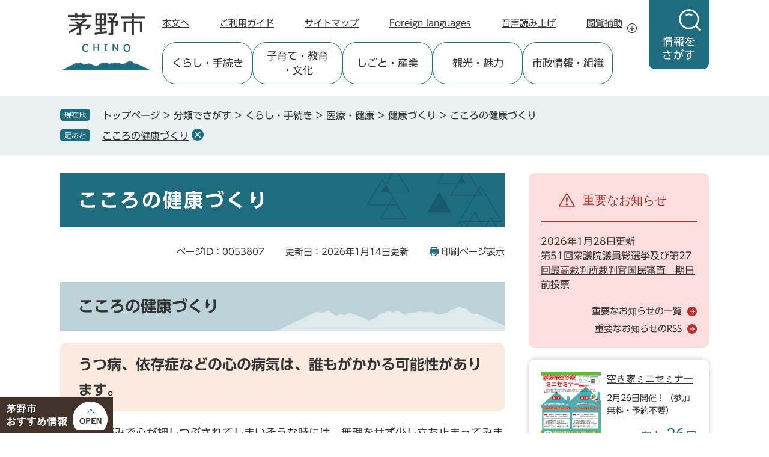

--- FILE ---
content_type: text/html
request_url: https://www.city.chino.lg.jp/soshiki/kenkoudukuri/522.html
body_size: 10715
content:
<!DOCTYPE html>
<html lang="ja">
<head>
<meta charset="utf-8">
<!-- Google tag (gtag.js) -->
<script async src="https://www.googletagmanager.com/gtag/js?id=G-WC5QLE61ZH"></script>
<script>
  window.dataLayer = window.dataLayer || [];
  function gtag(){dataLayer.push(arguments);}
  gtag('js', new Date());

  gtag('config', 'G-WC5QLE61ZH');
  gtag('config', 'UA-37633797-1');
</script>
<meta http-equiv="X-UA-Compatible" content="IE=edge">
<meta name="keywords" content="茅野,chino,ちの,かやの,蓼科,八ヶ岳,車山,白樺湖,ビーナスライン,国宝,特別史跡,尖石,縄文,御柱,寒天,躍動,交流拠点都市,市民,行政,協働,パートナーシップのまちづくり">
<meta name="description" content="こころの健康づくり">

<meta name="viewport" content="width=device-width, initial-scale=1.0">
<title>こころの健康づくり - 茅野市ホームページ（健康づくり推進課）</title>
<link rel="shortcut icon" href="/favicon.ico" type="image/vnd.microsoft.icon">
<link rel="icon" href="/favicon.ico" type="image/vnd.microsoft.icon">
<link rel="apple-touch-icon" href="/apple-touch-icon.png">
<link rel="stylesheet" media="print" href="/ssi/css/print.css?20251017">
<script src="/ssi/js/escapeurl.js?20240701"></script>
<script src="/ssi/js/jquery.js?20240701"></script>
<script src="/ssi/js/jquery-migrate.js?20240701"></script>
<script src="/ssi/js/common.js?20240701"></script>
<script src="/ssi/js/search-trend.js?20240701"></script>
<script src="/ssi/js/s-google.js?20240701"></script>
<script src="/ssi/js/search-open-page-id.js?20240701"></script>
<script src="/ssi/js/last-page-parts-load-1.js?20240701"></script>
<script src="/ssi/js/footstep.js?20240701"></script>
<link rel="stylesheet" href="/ssi/css/footstep.css?20251017">
<link rel="stylesheet" href="/ssi/css/parts-kaiyu.css?20251017">
<script src="//f1-as.readspeaker.com/script/6616/webReader/webReader.js?pids=wr&amp;forceAdapter=ioshtml5&amp;disable=translation,lookup"></script>
<script src="//typesquare.com/3/tsst/script/ja/typesquare.js?6397b819025042ddbee9169aac1e02d5"></script>
<style media="all">
@import url("/ssi/css/detail.css?20251017");
</style>

</head>
<body>

<div id="fb-root"></div>
<script async defer crossorigin="anonymous" src="https://connect.facebook.net/ja_JP/sdk.js#xfbml=1&amp;version=v16.0" nonce="REA67fXl"></script>
<!-- レコメンドここから -->
<script src="/ssi/js/recommend.js"></script>
<iframe style="display:none;" id="oProxy" src="https://wwwa.netcrew-analysis.jp/recommend/proxy.html" title="レコメンド情報"></iframe>
<!-- レコメンドここまで -->
<div class="detail side2">
	<!-- コンテナここから -->
	<div id="container">
		<span class="hide" id="pagetop">ページの先頭です。</span>
		<span class="hide"><a href="#skip">メニューを飛ばして本文へ</a></span>

		<!-- ヘッダここから -->
		<div id="header">
			<!-- header1 -->
<div id="header1">
	<div id="logo"><a href="/"><img src="/img/common/logo.png" alt="茅野市ホームページ" width="154" height="100"></a></div>
	<div id="search" class="js_search">
		<button type="button" id="search_btn" class="js_search_btn"><span>情報を</span><span>さがす</span></button>
		<button type="button" id="search_cls" class="js_search_cls"><span>閉じる</span></button>
	</div>
</div>
<!-- /header1 -->
<!-- spmenu -->
<div id="spmenu">
	<div class="spm_box"><button type="button" class="spm_btn spm_btn__ossm js_spm_btn_ossm"><span class="spm_txt">茅野市おすすすめ情報</span></button></div>
	<div class="spm_box"><button type="button" class="spm_btn spm_btn__menu js_spm_btn_menu"><span class="spm_txt">メニュー</span></button></div>
	<div class="spm_box"><button type="button" class="spm_btn spm_btn__srch js_spm_btn_srch"><span class="spm_txt">情報をさがす</span></button></div>
</div>
<!-- /spmenu -->
			<div id="xp1" class="rs_preserve rs_skip rs_splitbutton rs_addtools rs_exp"></div>
<!-- header2 -->
<div id="header2">
	<!-- ヘッダーナビここから -->
	<div id="header_navi">
		<noscript><p>JavaScriptが無効のため、文字の大きさ・背景色を変更する機能を使用できません。</p></noscript>
		<div class="h_navi">
			<ul class="h_navi_list">
				<li class="h_navi_item h_navi_item__pc"><a href="#skip">本文へ</a></li>
				<li class="h_navi_item"><a href="/site/userguide/">ご利用ガイド</a></li>
				<li class="h_navi_item"><a href="/sitemap.html">サイトマップ</a></li>
				<li class="h_navi_item"><a href="/site/userguide/foreignlanguage.html" lang="en">Foreign languages</a></li>
				<li class="h_navi_item"><a href="//app-as.readspeaker.com/cgi-bin/rsent?customerid=6616&lang=ja_jp&readid=main&url=" onclick="readpage(this.href, 'xp1'); return false;" class="rs_href" rel="nofollow" accesskey="L">音声読み上げ</a></li>
				<li class="h_navi_item h_navi_item__hojo js_hojo">
					<button type="button" class="h_navi_btn js_hojo_btn">閲覧補助</button>
					<!-- 閲覧補助ここから -->
					<div class="h_hojo js_hojo_box">
						<dl id="moji_size" class="h_hojo_func">
							<dt class="h_hojo_ttl">文字サイズ</dt>
							<dd class="h_hojo_btn h_hojo_btn__2col"><a id="moji_default" href="javascript:fsc('default');" title="文字サイズを標準にする">標準</a></dd>
							<dd class="h_hojo_btn h_hojo_btn__2col"><a id="moji_large" href="javascript:fsc('larger');" title="文字サイズを拡大する">拡大</a></dd>
						</dl>
						<dl id="haikei_color" class="h_hojo_func">
							<dt class="h_hojo_ttl">背景色変更</dt>
							<dd class="h_hojo_btn"><a id="haikei_white" href="javascript:SetCss(1);" title="背景色を白色に変更する">白</a></dd>
							<dd class="h_hojo_btn"><a id="haikei_black" href="javascript:SetCss(2);" title="背景色を黒色に変更する">黒</a></dd>
							<dd class="h_hojo_btn"><a id="haikei_blue"  href="javascript:SetCss(3);" title="背景色を青色に変更する">青</a></dd>
						</dl>
						<div class="h_hojo_cls"><button type="button" class="el_closebtn js_hojo_cls">閉じる</button></div>
					</div>
					<!-- 閲覧補助ここまで -->
				</li>
			</ul>
		</div>
	</div>
	<!-- ヘッダーナビここまで -->
	<!-- グローバルナビここから -->
	<div id="global_navi">
		<div class="g_navi js_g_navi">
			<ul class="g_navi_list">
				<li class="g_navi_item js_g_navi_item" data-index="1">
					<a class="g_navi_anc" href="/life/2/" data-text="くらし・手続き">
						<span class="g_navi_txt">くらし</span>
						<span class="g_navi_txt">・手続き</span>
					</a>
					<div class="g_navi_box js_g_navi_box">
						<div class="g_navi_box2">
							<ul class="g_navi_list2">
								<li class="g_navi_item2"><a href="/life/2/3/">住民票・戸籍・証明</a></li>
								<li class="g_navi_item2"><a href="/life/2/7/">防災</a></li>
								<li class="g_navi_item2"><a href="/life/2/6/">消防・救急</a></li>
								<li class="g_navi_item2"><a href="/life/2/8/">防犯・安全</a></li>
								<li class="g_navi_item2"><a href="/life/2/5/">税金</a></li>
								<li class="g_navi_item2"><a href="/life/2/18/">住まい・土地・都市計画・景観</a></li>
								<li class="g_navi_item2"><a href="/life/2/19/">市有物件売却</a></li>
								<li class="g_navi_item2"><a href="/life/2/20/">道路・河川</a></li>
								<li class="g_navi_item2"><a href="/life/2/46/">公共交通</a></li>
								<li class="g_navi_item2"><a href="/life/2/12/">上水道・下水道</a></li>
								<li class="g_navi_item2"><a href="/life/2/17/">人権・男女共同参画・多文化共生・国際交流・婚活</a></li>
								<li class="g_navi_item2"><a href="/life/2/47/">がいこくせきのみなさんへ</a></li>
								<li class="g_navi_item2"><a href="/life/2/13/">ごみ・リサイクル</a></li>
								<li class="g_navi_item2"><a href="/life/2/21/">環境・衛生・公害</a></li>
								<li class="g_navi_item2"><a href="/life/2/14/">犬・ねこ・ペット</a></li>
								<li class="g_navi_item2"><a href="/life/2/22/">各種相談</a></li>
								<li class="g_navi_item2"><a href="/life/2/49/">移住</a></li>
								<li class="g_navi_item2"><a href="/life/2/9/">医療・健康</a></li>
								<li class="g_navi_item2"><a href="/life/2/10/">福祉サービス</a></li>
								<li class="g_navi_item2"><a href="/life/2/4/">保険・年金</a></li>
								<li class="g_navi_item2"><a href="/life/2/55/">電子申請</a></li>
							</ul>
							<div class="g_navi_cls"><button type="button" class="el_closebtn js_g_navi_cls">閉じる</button></div>
						</div>
					</div>
				</li>
				<li class="g_navi_item js_g_navi_item" data-index="2">
					<a class="g_navi_anc" href="/life/8/" data-text="子育て・教育・文化">
						<span class="g_navi_txt">子育て</span>
						<span class="g_navi_txt">・教育</span>
						<span class="g_navi_txt">・文化</span>
					</a>
					<div class="g_navi_box js_g_navi_box">
						<div class="g_navi_box2">
							<ul class="g_navi_list2">
								<li class="g_navi_item2"><a href="/life/8/50/">イベント・講座情報</a></li>
								<li class="g_navi_item2"><a href="/life/8/11/">子育て・子育ち応援</a></li>
								<li class="g_navi_item2"><a href="/life/8/16/">スポーツ・文化</a></li>
								<li class="g_navi_item2"><a href="/life/8/51/">施設一覧</a></li>
								<li class="g_navi_item2"><a href="/life/8/52/">教育行政</a></li>
							</ul>
							<div class="g_navi_cls"><button type="button" class="el_closebtn js_g_navi_cls">閉じる</button></div>
						</div>
					</div>
				</li>
				<li class="g_navi_item js_g_navi_item" data-index="3">
					<a class="g_navi_anc" href="/life/3/" data-text="しごと・産業">
						<span class="g_navi_txt">しごと</span>
						<span class="g_navi_txt">・産業</span>
					</a>
					<div class="g_navi_box js_g_navi_box">
						<div class="g_navi_box2">
							<ul class="g_navi_list2">
								<li class="g_navi_item2"><a href="/life/3/24/">産業振興・雇用・労働</a></li>
								<li class="g_navi_item2"><a href="/life/3/25/">入札・契約</a></li>
								<li class="g_navi_item2"><a href="/life/3/23/">開発・建築</a></li>
							</ul>
							<div class="g_navi_cls"><button type="button" class="el_closebtn js_g_navi_cls">閉じる</button></div>
						</div>
					</div>
				</li>
				<li class="g_navi_item js_g_navi_item" data-index="4">
					<a class="g_navi_anc" href="/site/chinomiryoku/" data-text="観光・魅力">
						<span class="g_navi_txt">観光</span>
						<span class="g_navi_txt">・魅力</span>
					</a>
				</li>
				<li class="g_navi_item js_g_navi_item" data-index="5">
					<a class="g_navi_anc" href="/life/5/" data-text="市政情報・組織">
						<span class="g_navi_txt">市政情報</span>
						<span class="g_navi_txt">・組織</span>
					</a>
					<div class="g_navi_box js_g_navi_box">
						<div class="g_navi_box2">
							<ul class="g_navi_list2">
								<li class="g_navi_item2"><a href="/life/5/26/">市の概要</a></li>
								<li class="g_navi_item2"><a href="/life/5/32/">市長の部屋</a></li>
								<li class="g_navi_item2"><a href="/life/5/15/">市民協働</a></li>
								<li class="g_navi_item2"><a href="/life/5/31/">市の取り組み</a></li>
								<li class="g_navi_item2"><a href="/life/5/27/">計画・ビジョン</a></li>
								<li class="g_navi_item2"><a href="/life/5/29/">行財政</a></li>
								<li class="g_navi_item2"><a href="/life/5/28/">審議会</a></li>
								<li class="g_navi_item2"><a href="/life/5/30/">補助金・助成金</a></li>
								<li class="g_navi_item2"><a href="/life/5/34/">条例・規則</a></li>
								<li class="g_navi_item2"><a href="/life/5/36/">選挙・監査</a></li>
								<li class="g_navi_item2"><a href="/life/5/33/">広報・広聴・情報公開</a></li>
								<li class="g_navi_item2"><a href="/life/5/37/">人事・採用</a></li>
								<li class="g_navi_item2"><a href="/site/chino-cc/">市議会</a></li>
								<li class="g_navi_item2"><a href="/life/5/40/">施設一覧</a></li>
							</ul>
							<div class="g_navi_cls"><button type="button" class="el_closebtn js_g_navi_cls">閉じる</button></div>
						</div>
					</div>
				</li>
			</ul>
		</div>
	</div>
	<!-- グローバルナビここまで -->
</div>
<!-- /header2 -->
			<div id="top_search" class="js_search js_search_box">
	<div class="t_search">
		<div class="t_search_cont">
			<h2 class="t_search_ttl">情報をさがす</h2>
			<div class="t_search_box t_search_box__a">
				<!-- キーワード検索ここから -->
				<div id="search_keyword">
					<h3 id="search_keyword_ttl">キーワード検索</h3>
					<!-- Googleカスタム検索ここから -->
					<form action="/search.html" method="get" id="cse-search-box" name="cse-search-box">
						<input type="hidden" name="cx" value="017914112750499184528:yzlgjlfdp3s"><!--
						--><input type="hidden" name="cof" value="FORID:11"><!--
						--><input type="hidden" name="ie" value="UTF-8"><!--
						--><label for="tmp_query"><span class="hide">Googleカスタム検索</span></label><!--
						--><input type="text" name="q" value="" id="tmp_query" maxlength="100"><!--
						--><input type="submit" value="検索" id="submit" name="sa">
					</form>
					<script src="https://www.google.com/coop/cse/brand?form=cse-search-box"></script>
					<!-- Googleカスタム検索ここまで -->
				</div>
				<!-- キーワード検索ここまで -->
				<!-- ページID検索ここから -->
				<div id="search_page_id" class="js_page_id">
					<h3 id="search_page_id_ttl">ページID検索</h3>
					<div id="search_page_id_open"><button type="button" class="js_page_id_btn">ページID検索<span class="hide">を開く</span></button></div>
					<div id="search_page_id_wrap" class="js_page_id_box">
						<div id="search_page_id_container">
							<div id="search_page_id_box">
								<div id="open_page_id_box">
									<label for="open_page_id"><span class="hide">ページIDを入力</span></label><!--
									--><input type="text" id="open_page_id" name="open_page_id" placeholder="例: 1234567" value=""><!--
									--><input type="submit" value="表示" id="open_page_id_submit" name="open_page_id_submit" onclick="javascript:search_open_page_id();" onkeypress="javascript:search_open_page_id();">
								</div>
								<div id="open_page_id_message"></div>
							</div>
							<div id="search_page_id_link"><a href="/site/userguide/idsearch.html">ページID検索とは？</a></div>
							<div id="search_page_id_close"><button type="button" class="js_page_id_cls">閉じる</button></div>
						</div>
					</div>
				</div>
				<!-- ページID検索ここまで -->
			</div>
			<div class="t_search_box t_search_box__b">
				<!-- 注目ワードここから -->
				<div id="search_trend_word">
					<h3 id="search_trend_word_ttl">注目ワード</h3>
					<p id="search_trend_word_txt"><a href="/site/togariishi/">縄文</a>
<a href="/site/togariishi/">国宝</a>
<a href="/site/chinomiryoku/299.html">道の駅「ビーナスライン蓼科湖」</a>
<a href="/site/chinomiryoku/miryoku13.html">温泉</a>
<a href="/site/chinomiryoku/kanko.html">八ヶ岳</a>
<a href="/site/chinomiryoku/kanko.html">蓼科</a>
<a href="/site/chinomiryoku/kanko.html">白樺湖・車山</a>
<a href="/site/new-kotsu/">のらざあ</a>
<a href="/soshiki/chiikisenryaku/traffic.html">公共交通</a>
<a href="/site/dx/">DX</a>
<a href="/soshiki/dx/maina-pittari.html">電子申請</a>
<a href="/site/akiya/">空き家</a>
<a href="/site/gyouzaisei/">行財政</a>
<a href="/site/6thsougoukeikaku/">第6次茅野市総合計画</a>
<a href="/soshiki/nourin/kumamokugeki.html">クマ出没注意</a>
<a href="/soshiki/sportskenkou/70.html">スケートリンク</a>
<a href="/site/zei-shinkoku/">税の申告</a>
<a href="/soshiki/senkyo/20260208.html">衆議院議員総選挙</a>
<a href="/soshiki/senkyo/20260208kijitumae.html">期日前投票</a></p>
				</div>
				<!-- 注目ワードここまで -->
			</div>
			<div class="t_search_box t_search_box__c">
				<!-- こんなときはここから -->
				<div id="search_scene">
					<h3 id="search_scene_ttl">こんなときは</h3>
					<ul id="search_scene_list">
						<li class="s_scene_card" data-index="1"><a href="/soshiki/chiikisenryaku/pregnancy-childbirth.html"><span class="s_scene_txt"><span>妊娠</span><span>・出産</span></span></a></li>
						<li class="s_scene_card" data-index="2"><a href="/soshiki/chiikisenryaku/childcare.html"><span class="s_scene_txt"><span>育児</span><span>・子育て</span></span></a></li>
						<li class="s_scene_card" data-index="3"><a href="/soshiki/chiikisenryaku/admission.html"><span class="s_scene_txt"><span>入園</span><span>・入学</span></span></a></li>
						<li class="s_scene_card" data-index="4"><a href="/soshiki/chiikisenryaku/work.html"><span class="s_scene_txt"><span>就職</span><span>・退職</span></span></a></li>
						<li class="s_scene_card" data-index="5"><a href="/soshiki/chiikisenryaku/marriage-divorce.html"><span class="s_scene_txt"><span>結婚</span><span>・離婚</span></span></a></li>
						<li class="s_scene_card" data-index="6"><a href="/soshiki/chiikisenryaku/condolences.html"><span class="s_scene_txt"><span>おくやみ</span></span></a></li>
						<li class="s_scene_card" data-index="7"><a href="/soshiki/chiikisenryaku/moving.html"><span class="s_scene_txt"><span>引越し</span><span>・転入</span><span>・転出</span></span></a></li>
						<li class="s_scene_card" data-index="8"><a href="/soshiki/chiikisenryaku/medicalcare.html"><span class="s_scene_txt"><span>保険</span><span>・医療</span><span>・救急</span></span></a></li>
						<li class="s_scene_card" data-index="9"><a href="/soshiki/chiikisenryaku/procedure.html"><span class="s_scene_txt"><span>よくある手続き</span><span>・証明書</span></span></a></li>
						<li class="s_scene_card" data-index="10"><a href="/life/5/30/"><span class="s_scene_txt"><span>助成</span><span>・補助金</span></span></a></li>
						<li class="s_scene_card" data-index="11"><a href="/soshiki/chiikisenryaku/tax-watersapply.html"><span class="s_scene_txt"><span>税金</span><span>・水道</span></span></a></li>
						<li class="s_scene_card" data-index="12"><a href="/soshiki/chiikisenryaku/traffic.html"><span class="s_scene_txt"><span>公共交通</span></span></a></li>
						<li class="s_scene_card" data-index="13"><a href="/life/2/22/"><span class="s_scene_txt"><span>各種相談</span></span></a></li>
						<li class="s_scene_card" data-index="14"><a href="/soshiki/chiikisenryaku/rubbish.html"><span class="s_scene_txt"><span>ごみ</span><span>・リサイクル</span></span></a></li>
						<li class="s_scene_card" data-index="15"><a href="/life/8/51/"><span class="s_scene_txt"><span>公共施設</span></span></a></li>
					</ul>
				</div>
				<!-- こんなときはここまで -->
			</div>
			<div class="t_search_box t_search_box__d">
				<!-- さがし方別ここから -->
				<div id="search_how">
					<h3 id="search_how_ttl">さがし方別</h3>
					<ul id="search_how_list">
						<li><a href="/life/">分類でさがす</a></li>
						<li><a href="/soshiki/">組織でさがす</a></li>
						<li><a href="/soshiki/chiikisenryaku/lifescene.html">ライフシーンでさがす</a></li>
						<li><a href="/calendar/">カレンダーでさがす</a></li>
						<li><a href="/life/5/40/">施設でさがす</a></li>
						<li><a href="/map/">地図でさがす</a></li>
						<li><a href="/life/sub/3/">よく検索されるページ</a></li>
					</ul>
				</div>
				<!-- さがし方別ここまで -->
			</div>
		</div>
	</div>
</div>
		</div>
		<!-- ヘッダここまで -->

		<!-- ぱんくずナビここから -->
		<div id="pankuzu_wrap">
			<!-- [[pankuzu_start]] --><!-- [[pankuzu_end]] -->
			<!-- [[pankuzu2_start]] --><!-- [[pankuzu2_end]] -->
			<!-- [[pankuzu_life_start]] -->
			<div class="pankuzu">
				<span class="icon_current">現在地</span>
				<span class="pankuzu_class pankuzu_class_top"><a href="/">トップページ</a></span>
				<span class="pankuzu_mark"> &gt; </span>
				<span class="pankuzu_class"><a href="/life/">分類でさがす</a></span>
				<span class="pankuzu_mark"> &gt; </span>
				<span class="pankuzu_class"><a href="/life/2/">くらし・手続き</a></span>
				<span class="pankuzu_mark"> &gt; </span>
				<span class="pankuzu_class"><a href="/life/2/9/">医療・健康</a></span>
				<span class="pankuzu_mark"> &gt; </span>
				<span class="pankuzu_class"><a href="/life/2/9/62/">健康づくり</a></span><span class="pankuzu_mark"> &gt; </span>
				<span class="pankuzu_class pankuzu_class_current">こころの健康づくり</span>
			</div>
			<!-- [[pankuzu_life_end]] -->
		</div>
		<!-- ぱんくずナビここまで -->

		<div id="mymainback">

			<!-- メインここから -->
			<div id="main">
				<div id="main_a">
					<hr class="hide">
					<p class="hide" id="skip">本文</p>

					<div id="main_header">
						<h1>こころの健康づくり</h1>
					</div>

					<div class="content_header_wrap">
						<div id="content_header">
							<span class="open_page_id">ページID：0053807</span>
							<span class="date">更新日：2026年1月14日更新</span>
							<span class="link_print"><a id="print_mode_link" href="javascript:print_normal();">印刷ページ表示</a></span>
						</div>
						<!-- SDGsアイコンここから -->
						
						<!-- SDGsアイコンここまで -->
					</div>

					<!-- main_bodyここから -->
					<div id="main_body">

						
						<div class="detail_free" ><h2>こころの健康づくり</h2>

<h3><span style="font-size:100%">うつ病、依存症などの心の病気は、誰もがかかる可能性があります。</span></h3>

<p><span style="font-size:100%">不安感や悩みで心が押しつぶされてしまいそうな時には、無理をせず少し立ち止まってみませんか？</span></p>

<p><span style="font-size:100%">早期に適切な治療を受けることができれば早く回復へ向かうことができます。</span></p>

<p>身近に相談相手がいない時、誰にも打ち明けられず不安で押しつぶされそうな時、ぜひご相談ください。</p>

<p>人に話すことで、心が軽くなるかもしれません。</p>

<p><strong>・からだやこころの悩み</strong></p>

<p><strong>・お金の悩み　</strong></p>

<p><strong>・家庭の悩み</strong></p>

<p><strong>・仕事の悩み</strong></p>

<p>&nbsp;</p>

<p><span style="font-size:130%"><strong>【主な相談窓口】</strong></span></p>

<p><a href="/uploaded/attachment/38550.pdf">諏訪地域の相談窓口 [PDFファイル／917KB]</a></p>

<p><a href="/uploaded/attachment/30099.pdf">厚生労働省　主な相談窓口一覧 [PDFファイル／1020KB]</a></p>

<p>&nbsp;</p>

<hr>
<h2>メンタルヘルス出張講座とこころの健康相談を実施しています</h2>

<h3>中小企業向け　メンタルヘルス出張講座</h3>

<p>市内中小企業向けのメンタルヘルス出張講座を行っています。（臨床心理士・セラピスト、インストラクター等が企業に出向いて講座をします）<br>
講座では、臨床心理士による自分や同僚のこころの健康についてのお話と、腰痛予防ストレッチ、脳とからだのリフレッシュをします。</p>

<p><a href="/uploaded/attachment/37112.pdf">Ｒ7年度メンタルヘルス出張講座ご案内 [PDFファイル／242KB]</a></p>

<p>&nbsp;</p>

<h3>こころの健康相談</h3>

<p>臨床心理士による個別相談です。秘密は厳守いたします。<br>
日程、場所等は、相談者と臨床心理士と相談の上、決定します。</p>

<p>まずは、健康づくり推進課へお問い合わせください。<br>
（注）心療内科、精神科などへ受診をしていない方が対象です。</p>

<h2>自分や身近な人の様子が「いつもと違うな」と感じたら<br>
あなたにもできることがあります！　ゲートキーパーの役割</h2>

<h3>気づき</h3>

<p>　あなたやあなたの身近な人に、いつもと違う様子はありませんか？</p>

<p>　　『最近眠れない、朝方に目が覚める』『食欲がなく体重が落ちてきた』</p>

<p>　　『これまで楽しめていたものが楽しめなくなった』</p>

<p>　　『感情が不安定になった』『イライラする』『落ち込む』</p>

<ul>
<li>変化に気づいたら「どうしたの？」「眠れていますか？」など自分にできる声かけをしましょう。</li>
</ul>

<h3>傾聴</h3>

<p>　本人の気持ちを尊重し、耳を傾けましょう</p>

<ul>
<li>話を聞くときは、本人の言いたいこと、悩みを受け入れる‟聴く&rdquo;姿勢をもつことがポイントです。</li>
<li>話題をそらしたり、訴えや気持ちを否定したり、表面的な励ましは逆効果です。気持ちを尊重し、共感した上で、相手を大切に思う自分の気持ちを伝えましょう。</li>
</ul>

<h3>つなぎ</h3>

<p>　早めに専門家へ相談するよう促しましょう</p>

<ul>
<li>心の病気、社会・経済的な問題などを抱えているようなら、公的相談機関、医療機関などへの専門家へ相談につなげましょう。</li>
<li>相談を受けた人も1人で抱えず、プライバシーに配慮しながら、本人の気持ちや状況を理解してくれる家族や友人、上司といったキーパーソンに協力を求めましょう。</li>
</ul>

<h3>見守り</h3>

<p>　温かく寄り添いながら、じっくりと見守りましょう</p>

<ul>
<li>自然な雰囲気でからだや心の状態について声かけをし、あせらず優しく寄り添いながら見守りましょう。</li>
<li>必要に応じ、キーパーソンとなる人と連絡をとり、専門家に情報を提供しましょう。</li>
</ul>

<h4>ゲートキーパーとは？</h4>

<p>ゲートキーパーとは、悩んでいる人に気づき、声をかけてあげられる人のことです。</p>

<p>特別な研修や資格は必要ありません。周りで悩んでいる人がいたら、やさしく声をかけてあげましょう。</p>

<p>声をかけあうことで、不安や悩みを少しでも和らげることができるかもしれません。</p>

<p><span style="font-size:90%">（厚生労働省「ゲートキーパーになろう！」リーフレットから一部抜粋）</span></p>

<p><span style="font-size:100%"><a href="https://www.mhlw.go.jp/stf/seisakunitsuite/bunya/hukushi_kaigo/seikatsuhogo/gatekeeper.html">厚生労働省「ゲートキーパーになろう！」サイトは、ここをクリックしてください。</a><span class="external_link_text">＜外部リンク＞</span></span></p>

<h2>「こころのまど信州」のご紹介</h2>

<p>長野県が運営する「こころのまど信州　こころの相談・情報ポータルサイト」が開設されました。</p>

<p>こころの相談などに関する窓口やこころの健康チェック、セルフケアの方法を掲載しています。</p>

<p><img alt="こころのまどチラシ" src="/uploaded/image/21965.png" style="height:172px; width:300px"></p>

<p><a href="/uploaded/attachment/39641.pdf">こころのまど信州ご案内 [PDFファイル／535KB]</a></p>

<p><a href="https://kokoro-shinshu.jp/">「こころのまど信州」はここをクリックしてください。</a><span class="external_link_text">＜外部リンク＞</span></p>

<h2>『こころの情報サイト』のご紹介</h2>

<p>こころの健康づくりに関する情報と医学的情報、医療・福祉・労働・年金等にわたる様々な社会的支援に関する情報が掲載されています。</p>

<p><a href="https://kokoro.ncnp.go.jp/">こころの情報サイト（国立精神・神経医療研究センター） はここをクリックしてください。</a><span class="external_link_text">＜外部リンク＞</span></p>
</div>


<div id="section_footer">
	<div id="section_footer_ttl"><h2>このページに関するお問い合わせ先</h2></div>
	<div id="section_footer_detail">
		<span class="sf_name"><a href="/soshiki/kenkoudukuri/">健康づくり推進課</a></span><span class="sf_name2">健康推進係</span><br>
		<span class="sf_address">茅野市塚原2-5-45（茅野市健康管理センター内）</span><br>
		<span class="sf_tel">Tel：0266-82-0105</span>
		<span class="sf_fax">Fax：0266-82-0106</span>
		<div class="sf_email"><a href="https://www.city.chino.lg.jp/form/detail.php?sec_sec1=15&amp;inq=03&lif_id=75483">メールでのお問い合わせはこちら</a></div>
		<!-- [[toi2_head]] --><!-- [[toi2_tail]] -->
	</div>
</div>
<div class="pdf_download">
	<div class="pdf_img"><a href="https://get.adobe.com/jp/reader/"><img src="/uploaded/library/get_adobe_reader.png" width="158" height="39" alt="Adobe Reader"></a><span class="external_link_text">＜外部リンク＞</span></div>
	<div class="tenpu_txt">
		PDF形式のファイルをご覧いただく場合には、Adobe社が提供するAdobe Readerが必要です。<br>
		Adobe Readerをお持ちでない方は、バナーのリンク先からダウンロードしてください。（無料）
	</div>
</div>
<!-- [[add-template-windowsmediaplayer]] -->
<!-- カレンダー登録・SNSボタンここから -->
<div id="content_footer">


<div class="sns_button_wrap">
<div class="sns_button_tw"><a href="https://twitter.com/share" class="twitter-share-button">Tweet</a><span class="external_link_text">＜外部リンク＞</span><script>!function(d,s,id){var js,fjs=d.getElementsByTagName(s)[0],p=/^http:/.test(d.location)?'http':'https';if(!d.getElementById(id)){js=d.createElement(s);js.id=id;js.src=p+'://platform.twitter.com/widgets.js';fjs.parentNode.insertBefore(js,fjs);}}(document, 'script', 'twitter-wjs');</script></div>
<div class="sns_button_fb"><script>document.write('<div class="fb-share-button" data-href="'+htmlspecialchars_URL(location.href)+'" data-layout="button" data-size="small"><a target="_blank" rel="noreferrer noopener" href="https://www.facebook.com/sharer/sharer.php?u='+htmlspecialchars_URL(location.href)+'&src=sdkpreparse" class="fb-xfbml-parse-ignore">シェアする</a></div>');</script></div>
<div class="sns_button_ln"><script>document.write('<div class="line-it-button" data-lang="ja" data-type="share-a" data-ver="3" data-url="'+htmlspecialchars_URL(location.href)+'" data-color="default" data-size="small" data-count="false" style="display: none;"></div>');</script><script src="https://www.line-website.com/social-plugins/js/thirdparty/loader.min.js" async="async" defer="defer"></script></div>
</div>
</div>
<!-- カレンダー登録・SNSボタンここまで -->
						
						

					</div>
					<!-- main_bodyここまで -->

				</div>
			</div>
			<!-- メインここまで -->
			<hr class="hide">

			<!-- サイドバー1ここから -->
			<!-- サイドバー1ここまで -->

			<!-- サイドバー2ここから -->
			<div id="sidebar2">

				<!-- 重要なお知らせここから -->
				<div id="important_noticest_area"></div>
				<!-- 重要なお知らせここまで -->

				<!-- カウントダウンここから -->
				<div id="count_down_area"></div>
				<!-- カウントダウンここまで -->

				<!-- レコメンドここから -->
				<div id="recommend_tag" style="display: none;">
					<div id="sidebar_recommend">
						<div id="recommend_title"><h2><span>このページを見ている人は</span><span>こんなページも見ています</span></h2></div>
						<!-- [[recommend_tag]] -->
					</div>
				</div>
				<!-- レコメンドここまで -->

				<!-- 関連リンクここから -->
				
				<!-- 関連リンクここまで -->

				<!-- 「見つからないとき」「よくある質問」ここから -->
				<div id="common_banner_link">
<div id="common_banner_faq"><a href="/life/sub/3/"><span>よくある質問</span></a></div>
</div>
				<!-- 「見つからないとき」「よくある質問」ここまで -->

			</div>
			<!-- サイドバー2ここまで -->

		</div><!-- 3カラム終わり -->

		<!-- フッタここから -->
		<div id="footer">
			<div id="footer_link_pagetop">
	<a href="#pagetop"><img src="/img/common/btn_pagetop.png" width="60" height="60" alt="このページの先頭へ"></a>
</div>
			<!-- footer1 -->
			<div id="footer2">
	<div id="footer_navi">
		<div class="f_navi">
			<ul class="f_navi_list">
				<li class="f_navi_item"><a href="/site/userguide/copyright.html">リンク・著作権・免責事項</a></li>
				<li class="f_navi_item"><a href="/site/userguide/privacypolicy.html">個人情報保護</a></li>
				<li class="f_navi_item"><a href="/site/userguide/accessibility.html">アクセシビリティ</a></li>
				<li class="f_navi_item"><a href="/site/userguide/rss.html">RSSについて</a></li>
				<li class="f_navi_item"><a href="/soshiki/chiikisenryaku/1317.html">お問い合わせ</a></li>
			</ul>
		</div>
	</div>
	<div id="footer_info">
		<div class="f_info">
			<div class="f_info_logo">
				<img class="f_info_img" src="/img/common/logo_footer.png" width="232" height="68" alt="茅野市">
			</div>
			<div class="f_info_text">
				<p class="f_info_num">法人番号4000020202142</p>
			</div>
			<div class="f_info_icon">
				<ul class="f_info_sns">
					<li><a href="https://www.instagram.com/chino_nagano_official/?hl=ja"><img src="/img/common/icon_sns_ig.png" width="35" height="35" alt="Instagram"></a><span class="external_link_text">＜外部リンク＞</span></li>
					<li><a href="https://www.facebook.com/chino.shinshu/"><img src="/img/common/icon_sns_fb.png" width="35" height="35" alt="Facebook"></a><span class="external_link_text">＜外部リンク＞</span></li>
				</ul>
			</div>
		</div>
	</div>
	<div id="author_info">
		<div class="a_info">
			<p class="a_info_txt">〒391-8501 長野県茅野市塚原二丁目6番1号</p>
			<p class="a_info_txt">Tel：0266-72-2101(代表)　Fax：0266-72-9040</p>
			<p class="a_info_txt">業務時間：月曜日から金曜日午前8時30分から午後5時15分<br>
（土曜日、日曜日、祝日及び年末年始は除く）</p>
		</div>
	</div>
	<div id="copyright"><p lang="en">Copyright &#169; Chino City. All Rights Reserved.</p></div>
</div>
<!-- おすすめ情報ここから -->
<div id="osusume_banner">
	<div id="osusume_banner_box">
		<div id="osusume_banner_ttl">
			<button type="button" id="osusume_banner_open"><img src="/img/common/btn_osusume.png" width="188" height="60" alt="茅野市おすすめ情報"></button>
		</div>
		<div id="osusume_banner_list">
			<div id="osusume_banner_list_box">
				<div class="osusume_banner_list_detail">
					<a href="/site/kids/"><img src="/img/common/banner_osusume01.jpg" width="168" height="80" alt="子育て・子持ち応援サイト"></a>
					<a href="/site/togariishi/"><img src="/img/common/banner_osusume02.jpg" width="168" height="80" alt="尖石縄文考古館"></a>
					<a href="/site/chinomiryoku/"><img src="/img/common/banner_osusume03.jpg" width="168" height="80" alt="茅野市魅力情報発信サイト"></a>
					<a href="/site/venusnet-chino/"><img src="/img/common/banner_osusume04.jpg" width="168" height="80" alt="ビーナネットChino"></a>
				</div>
				<button type="button" id="osusume_banner_close">閉じる</button>
			</div>
		</div>
	</div>
</div>
<!-- おすすめ情報ここまで -->
		</div>
		<!-- フッタここまで -->

	</div>
	<!-- コンテナここまで -->
</div>
<!-- User Insight PCDF Code Start :  -->
<script>
var _uic = _uic ||{}; var _uih = _uih ||{};_uih['id'] = 54278;
_uih['lg_id'] = '';
_uih['fb_id'] = '';
_uih['tw_id'] = '';
_uih['uigr_1'] = ''; _uih['uigr_2'] = ''; _uih['uigr_3'] = ''; _uih['uigr_4'] = ''; _uih['uigr_5'] = '';
_uih['uigr_6'] = ''; _uih['uigr_7'] = ''; _uih['uigr_8'] = ''; _uih['uigr_9'] = ''; _uih['uigr_10'] = '';
_uic['uls'] = 1;

/* DO NOT ALTER BELOW THIS LINE */
/* WITH FIRST PARTY COOKIE */
(function() {
var bi = document.createElement('script');bi.async = true;
bi.src = '//cs.nakanohito.jp/b3/bi.js';
var s = document.getElementsByTagName('script')[0];s.parentNode.insertBefore(bi, s);
})();
</script>
<!-- User Insight PCDF Code End :  -->

</body>
</html>

--- FILE ---
content_type: text/html
request_url: https://www.city.chino.lg.jp/parts/last_page_important_notices_1.html?_=1769868019380
body_size: 483
content:
<div id="second_important">
	<h2 id="second_important_ttl"><span>重要なお知らせ</span></h2>
	
	<ul id="second_important_list">
		
		<li><span class="article_date">2026年1月28日更新</span><span class="article_title"><a href="/soshiki/senkyo/20260208kijitumae.html">第51回衆議院議員総選挙及び第27回最高裁判所裁判官国民審査　期日前投票</a></span></li>
		
	</ul>
	
	<div class="link_box">
		<span class="link_ichiran"><a href="/soshiki/list3-1.html">重要なお知らせの一覧</a></span>
		<span class="link_rss"><a href="/rss/10/list3.xml">重要なお知らせのRSS</a></span>
	</div>
</div>

--- FILE ---
content_type: text/html
request_url: https://www.city.chino.lg.jp/parts/last_page_count_down_1.html?_=1769868019381
body_size: 605
content:

<div class="count_down_box countdown_day_before">
	<span class="count_down_box2">
		<span class="count_img"><span><img src="/uploaded/countdown/22_img1.jpg" alt="空き家ミニセミナーの画像" width="200" height="150"></span></span>
		<span class="count_txt">
			<span class="count_title"><a href="/site/akiya/akiya-miniseminar.html" target="_self">空き家ミニセミナー</a></span>
			<span class="count_comment">2月26日開催！（参加無料・予約不要）</span>
			<span class="count_day">あと<span>26</span>日</span>
		</span>
	</span>
	<button type="button" class="count_down_clear" onclick="this.parentNode.style.display='none'" onkeypress="this.parentNode.style.display='none'"><span class="hide">閉じる</span></button>
</div>


--- FILE ---
content_type: text/css
request_url: https://www.city.chino.lg.jp/ssi/css/detail.css?20251017
body_size: 317
content:
@charset "utf-8";
@import url("/ssi/css/layout.css?20251017");
@import url("/ssi/css/parts.css?20251017");
@import url("/ssi/css/parts-detail.css?20251017");
@import url("/ssi/css/sp-common.css?20251017") screen and (max-width: 1080px);
@import url("/ssi/css/sp-layout.css?20251017") screen and (max-width: 1080px);
@import url("/ssi/css/sp-parts.css?20251017") screen and (max-width: 1080px);
@import url("/ssi/css/sp-parts-detail.css?20251017") screen and (max-width: 1080px);

--- FILE ---
content_type: text/css
request_url: https://www.city.chino.lg.jp/ssi/css/layout.css?20251017
body_size: 796
content:
@charset "utf-8";

:root {
	/* コンテンツ幅 */
	--content-width: 1080px;
	/* sidebar1の幅 */
	--sidebar2-width: 300px;
	/* sidebar2の幅 */
	--sidebar1-width: 300px;

	
	/* a:linkのリンク色 */
	--textlink-link: #0d59b7;
	/* a:visitedのリンク色 */
	--textlink-visited: #660099;
	/* a:activeのリンク色 */
	--textlink-active: #cc0000;
	/* a:hoderのリンク色 */
	--textlink-hover: #000000;

	/* 標準のフォント */
	--fontsize-main: 1.8rem;
	--lineheight-main: 1.8em;
}

/* 全体 */
html {
	font-size: 62.5%;
	scroll-behavior: smooth;
}
body {
	margin: 0px;
	padding: 0px;
	border: 0px;
	font-size: 1.6rem;
	line-height: 1.5;
}

#container {
	width: auto;
	height: auto;
	margin: 0px;
	padding: 0px;
	min-width: 1080px;
}

/* ヘッダ */
#header {
	width: auto;
	height: auto;
	margin: 0px;
	padding: 0px;
}

/* フッタ */
#footer {
	clear: both;
	width: auto;
	height: auto;
	margin: 0px;
	padding: 0px;
}

/* メイン */
#mymainback {
	clear: both;
	float: none;
	display: -webkit-box;
	display: -ms-flexbox;
	display: flex;
	-ms-flex-wrap: wrap;
	    flex-wrap: wrap;
	-webkit-box-pack: justify;
	    -ms-flex-pack: justify;
	        justify-content: space-between;
	-webkit-box-align: stretch;
	    -ms-flex-align: stretch;
	        align-items: stretch;
	width: 1080px;
	height: auto;
	margin: 0px auto;
	padding: 0px;
}

#main {
	float: none;
	-webkit-box-ordinal-group: 12;
	    -ms-flex-order: 11;
	        order: 11;
	width: 100%;
	margin: 0px;
	padding: 0px;
}

#main_a {
	margin: 0px;
	padding: 0px;
}

#main_body {
	margin: 0px;
	padding: 0px;
}

/* サイド */
#sidebar1 {
	float: none;
	-webkit-box-ordinal-group: 11;
	    -ms-flex-order: 10;
	        order: 10;
	width: 300px;
	margin: 0px;
	padding: 0px;
}

#sidebar2 {
	float: none;
	-webkit-box-ordinal-group: 13;
	    -ms-flex-order: 12;
	        order: 12;
	width: 300px;
	margin: 0px;
	padding: 0px;
}

.side1 #main {
	width: calc(100% - 300px);
}
.side1 #main_a {
	padding-left: 40px;
}

.side2 #main {
	width: calc(100% - 300px);
}
.side2 #main_a {
	padding-right: 40px;
}

.side1.side2 #main {
	width: calc(100% - 600px);
}
.side1.side2 #main_a {
	padding-left: 40px;
	padding-right: 40px;
}

.side1 hr.hide,
.side2 hr.hide {
	display: none;
}

/* AIレコメンド用スクリプトの読み込みタグを非表示にする */
.footer_insert_recommend_js {
	display: none;
}
/* AIレコメンド用スクリプトの読み込みタグを非表示にする ここまで */



/* タブレット */
@media screen and (max-width: 1080px) {

	#container {
		min-width: auto;
	}

	#sidebar1 {
		width: 30%;
	}
	#sidebar2 {
		width: 30%;
	}

	.side1 #main {
		width: 70%;
	}
	.side1 #main_a {
		padding-left: 20px;
	}

	.side2 #main {
		width: 70%;
	}
	.side2 #main_a {
		padding-right: 20px;
	}

	.side1.side2 #main {
		width: 40%;
	}
	.side1.side2 #main_a {
		padding-left: 10px;
		padding-right: 10px;
	}

}
/* タブレット ここまで */

--- FILE ---
content_type: text/css
request_url: https://www.city.chino.lg.jp/ssi/css/parts.css?20251017
body_size: 6852
content:
@charset "utf-8";
@import url("/ssi/css/parts-header-footer.css");

/********** 1 共通 **********/

/* float clear */
.cf::before,
.cf::after {
	content: "";
	display: table;
}
.cf::after {
	clear: both;
}
/* For IE 6/7 (trigger hasLayout) */
.cf {
	zoom: 1;
}

/* スマートフォン用 */
#viewPCMode {
	display: none;
}
#sp_page_index_link_wrap {
	display: none;
}
#spm_wrap {
	display: none;
}
.sp_button {
	display: none;
}

/* レスポンシブアコーディオン用 */
.acc_title + input {
	display: none;
}
.acc_icon {
	display: none;
}

/* 隠す */
.hide {
	display: block;
	width: 0px;
	height: 0px;
	margin: 0px;
	padding: 0px;
	clip: rect(0,0,0,0);
	overflow: hidden;
}
hr.hide {
	border: none;
}

/* Googlemap */
.gglmap {
	position: relative;
	padding-top: 30px;
	padding-bottom: 56.25%;
	height: 0px;
	overflow: hidden;
}
.gglmap iframe,
.gglmap object,
.gglmap embed {
	position: absolute;
	top: 0px;
	left: 0px;
	width: 100%;
	height: 100%;
}

/* iOSでのボタンデザインをリセット */
input[type="button"],
input[type="submit"],
button {
	-webkit-appearance: none;
	   -moz-appearance: none;
		appearance: none;
	border-radius: 0;
	cursor: pointer;
	color: inherit;
	font-weight: normal;
	font-style: normal;
}

/* telリンク無効 */
.open_page_id a[href^="tel:"],
.f_number a[href^="tel:"] {
	text-decoration: none !important;
	color: currentColor !important;
	pointer-events: none !important;
}

/* 承認枠 */
#approval_table {
	font-size: 1.4rem;
}

/* ページ内目次 */
#main_body .toc_link_wrap {
	display: none;
}
#sidebar1 .toc_link_wrap,
#sidebar2 .toc_link_wrap {
	display: none;
}

.toc_link_wrap {
	border: 1px solid #ccc;
	margin: 0px 0px 20px;
	padding: 10px;
}
.toc_link_wrap summary {
	cursor: pointer;
}

.toc_link {
	margin: 10px 0px 0px;
	padding: 0;
	list-style: none;
}
.toc_link > li:not(:first-child) {
	margin: 10px 0px 0px;
}
.toc_link > li {
	line-height: 1.5em;
	font-size: 1.6rem;
}
.toc_link > li a {
	display: inline-block;
}
.toc_link > li.toc_type_h3 {
	margin-left: 10px;
}
.toc_link > li.toc_type_h4 {
	margin-left: 20px;
}
.toc_link > li.toc_type_h5 {
	margin-left: 30px;
}
.toc_link > li.toc_type_h6 {
	margin-left: 40px;
}

.ip_headtype_h2 {
	padding: 0px;
}
.ip_headtype_h3 {
	padding-left: 10px;
	font-size: calc(1em * 0.95);
}
.ip_headtype_h4 {
	padding-left: 20px;
	font-size: calc(1em * 0.9);
}
.ip_headtype_h5 {
	padding-left: 30px;
	font-size: calc(1em * 0.85);
}
.ip_headtype_h6 {
	padding-left: 40px;
	font-size: calc(1em * 0.8);
}

/* アンカーリンク先の目印 */
div[class^="detail_"] span[id^="toc"]:target {
	position: relative;
}
div[class^="detail_"] span[id^="toc"]:target::before {
	content: '';
	position: absolute;
	right: calc(100% + 10px);
	top: -10px;
	display: block;
	width: 0px;
	height: 0px;
	border-width: 10px 0px 10px 17px;
	border-style: solid;
	border-color: transparent;
	border-left-color: currentcolor;
}

/********** 2 基本設定 **********/

/* フォント */
body,
button,
input[type="button"],
input[type="submit"],
input[type="text"],
textarea,
select {
	font-size: 1.6rem;
	line-height: 1.5;
	font-family: 'UD新ゴ R', 'UD Shin Go Regular', 'Hiragino Kaku Gothic ProN', 'ヒラギノ角ゴ ProN W3', Arial, 'BIZ UDPGothic', Meiryo, メイリオ, Osaka, sans-serif;
	word-wrap: break-word;
	overflow-wrap: break-word;
}
em {
	font-family: 'Hiragino Kaku Gothic ProN', 'ヒラギノ角ゴ ProN W3', Arial, 'BIZ UDPGothic', Osaka, 'MS PGothic', sans-serif;
}

.mincho {
	font-family: 'ヒラギノ明朝 Pro W3', 'Hiragino Mincho Pro', 'HiraMinProN-W3', Century, 'BIZ UDPMincho', '游明朝', 'Yu Mincho', '游明朝体', serif;
}

h1, h2, h3, h4, h5, h6, strong {
	font-family: 'UD新ゴ DB', 'UD Shin Go DemiBold', 'Hiragino Kaku Gothic ProN', 'ヒラギノ角ゴ ProN W3', Arial, 'BIZ UDPGothic', Meiryo, メイリオ, Osaka, sans-serif;
}

#main_body,
.section_information {
	font-size: 1.8rem;
	line-height: 1.75;
/*	letter-spacing: 0.05em;*/
}

/* 基本の文字色 */
body {
	color: #333;
}

/* リンク */
a:link {
	color: #333;
	text-decoration: underline;
}
a:visited {
	color: #333;
	text-decoration: underline;
}
a:active {
	color: #cc0000;
	text-decoration: none;
}
a:hover,
a:focus {
	color: #000000;
	text-decoration: none;
}

a img {
	border: none;
	-webkit-transition: opacity 0.5s;
	-o-transition: opacity 0.5s;
	transition: opacity 0.5s;
}
a:hover img,
a:focus img {
	opacity: 0.75;
}

/* 外部リンク */
.external_link_text {
	display: none;
}

/* 基本タグ */
p {
	margin: 1em 0px;
}

hr {
	clear: both;
}

/********** 3 ヘッダ **********/

/********** 4 フッタ **********/

/********** 5 パンくず・足あと **********/

/* パンくず */
#pankuzu_wrap {
	background: #e9f1f3;
	padding: 20px 0px 10px;
}
#pankuzu_wrap > div {
	width: 1080px;
	margin: 0px auto 10px;
	-webkit-box-sizing: border-box;
	        box-sizing: border-box;
}

.pankuzu,
#footstep {
	position: relative;
	padding-left: 7rem;
}
.pankuzu .icon_current {
	display: none;
}
.pankuzu:first-child .icon_current,
#footstep_ttl {
	display: block;
	width: 5rem;
	height: 2rem;
	background: #1f6c7e;
	border-radius: 5px;
	color: #fff;
	font-size: 1.2rem;
	line-height: 1.4rem;
	padding: 0.3rem 0px;
	text-align: center;
	-webkit-box-sizing: border-box;
	        box-sizing: border-box;
	position: absolute;
	top: 1px;
	left: 0px;
}

#clear_footstep {
	background-color: #1f6c7e;
}

/********** 6 メイン **********/

/* メイン */
#mymainback {
	padding-top: 30px;
	padding-bottom: 50px;
}

/* コンテンツヘッダ */
#content_header {
	margin: 0px 0px 20px;
	text-align: right;
	font-size: 1.5rem;
	line-height: 1.4;
}
#content_header > span {
	display: inline-block;
	margin-left: 2em;
}

/* SDGsアイコン */
.d-flex.f-wrap-wrap,
.sdgs-icons {
	margin: 0px 0px 20px;
	text-align: left;
}
.d-flex.f-wrap-wrap > *,
.sdgs-icons > * {
	display: inline-block;
	vertical-align: top;
	margin: 0px 5px 5px 0px;
	width: 100px;
}

.d-flex.f-wrap-wrap img,
.sdgs-icons img {
	width: 100px;
	height: auto;
}
.d-flex.f-wrap-wrap > * img,
.sdgs-icons > * img {
	display: block;
	margin: 0px;
	width: 100%;
	height: auto;
}

/* 印刷 */
#print_mode_link,
#print_mode_link_large {
	display: inline-block;
	background: url(/img/common/icon_print.png) no-repeat left center;
	padding-left: 20px;
}

/* 見出し */
#main_header {
	margin-bottom: 30px;
}
#main_header h1 {
	margin: 0px;
	padding: 21px 30px;
	background: url(/img/common/h1_bg.png) no-repeat right top #1f6c7e;
	color: #fff;
	font-size: 3.2rem;
	font-weight: bold;
	line-height: 1.5;
	letter-spacing: 0.1em;
}

#main_body :where(h2,h3,h4,h5,h6),
.life_cat_list_ttl {
	clear: both;
	font-weight: bold;
	line-height: 1.5;
	letter-spacing: 0.1em;
}

#main_body h2 {
	margin: 20px 0px;
	padding: 18px 30px;
	background: url(/img/common/h2_bg.png) no-repeat right bottom #bbd3d8;
	font-size: 2.6rem;
}

#main_body h3,
.life_cat_list_ttl {
	margin: 20px 0px;
	padding: 15px 30px;
	background: url(/img/common/h3_bg.png) no-repeat left 10px bottom 10px #fbeae0;
	border-radius: 10px 10px 10px 0px;
	font-size: 2.4rem;
}
.life_cat_list_ttl {
	margin: 0px;
}

#main_body h4 {
	margin: 20px 0px;
	padding: 9px 28px;
	border: 2px solid #1f6c7e;
	background: #fff;
	border-radius: 10px 10px 10px 0px;
	font-size: 2.2rem;
}

#main_body h5 {
	margin: 20px 0px;
	padding: 6px 30px;
	border-bottom: 3px dashed #1f6c7e;
	background: #fff;
	font-size: 2rem;
}

#main_body h6 {
	margin: 20px 0px;
	padding: 5px 30px 3px;
	background: #fff;
	font-size: 1.8rem;
	position: relative;
}
#main_body h6::before {
	content: '';
	display: block;
	width: 10px;
	height: 10px;
	background: #1f6c7e;
	color: #fff;
	border-radius: 100%;
	position: absolute;
	left: 10px;
	top: 0.65em;
}

/* テーブル */
#main_body table {
	border-color: #333;
	border-collapse: collapse;
	border-style: solid;
	margin: 0px 0px 20px;
	max-width: 100%;
}
#main_body th {
	background: #e9f1f3;
	border-color: #333;
	border-collapse: collapse;
	border-style: solid;
	border-width: 1px;
	padding: 0.5em;
}
#main_body td {
	border-color: #333;
	border-collapse: collapse;
	border-style: solid;
	border-width: 1px;
	padding: 0.5em;
}
/* テーブル内のpタグのマージンを0にする */
#main_body table p {
	margin: 0px 0px 1em;
}
#main_body table p:last-child {
	margin: 0px;
}
/* テーブル（borderを「0」に設定した場合は罫線を表示させない） */
/*
#main_body table[border="0"],
#main_body table[border="0"] th,
#main_body table[border="0"] td {
	border-width: 0px;
}
*/

/* 表の幅対応 */
.sp_table_wrap2{
	overflow: auto;
	position: relative;
}

#main_body .sp_large_table .sp_table_wrap {
	width: auto;
	overflow: auto;
}

#main_body .sp_large_table .sp_table_wrap :is(th,td){
	white-space: nowrap;
}

button.sw_large_table.sp_button {
	position: -webkit-sticky;
	position: sticky;
	left: 0;
	top: 0;
}
/* 表の幅対応ここまで */

/********** 7 サイド **********/

/* サイドバー */
#sidebar1 > div,
#sidebar2 > div {
	margin-bottom: 20px;
}
#sidebar1 > div:last-child,
#sidebar2 > div:last-child,
#sidebar1 > div:empty,
#sidebar2 > div:empty {
	margin-bottom: 0px !important;
}

#sidebar1 img,
#sidebar2 img {
	max-width: 100%;
	height: auto;
}

/* レコメンド・AIレコメンド */
#sidebar_recommend,
#sidebar_ai_recommend {
	background: #f6f6f6;
	border-radius: 10px;
	overflow: hidden;
}

#recommend_title,
#ai_recommend_title {
	background: #bbd3d8;
	text-align: center;
	padding: 10px 5px;
}
#recommend_title h2,
#ai_recommend_title h2 {
	display: inline-block;
	text-align: left;
	font-size: 1.6rem;
	font-weight: bold;
	margin: 0px;
	padding: 5px 0px 5px 40px;
}
#recommend_title h2 {
	background: url(/img/common/icon_recommend.png) no-repeat left center;
}
#ai_recommend_title h2 {
	background: url(/img/common/icon_ai_recommend.png) no-repeat left center;
}
#recommend_title h2 span,
#ai_recommend_title h2 span {
	display: block;
}

#sidebar_recommend ul,
#sidebar_ai_recommend ul {
	margin: 0px;
	padding: 0px;
	list-style: none;
}
#sidebar_recommend ul li,
#sidebar_ai_recommend ul li {
	display: block;
	border-top: 1px solid #fff;
	padding: 15px 20px;
}
#sidebar_recommend ul li:last-child,
#sidebar_ai_recommend ul li:last-child {
	padding-bottom: 30px;
}

/* 「見つからないときは」「よくある質問」バナー */
#common_banner_link ul {
	margin: 0px;
	padding: 0px;
	list-style: none;
}
#common_banner_link div[id]:not(:last-child) {
	/* margin-bottom: 15px; */
}
#common_banner_link a {
	display: block;
	border: 2px solid #1f6c7e;
	background: #fff;
	border-radius: 35px;
	color: #333;
	font-size: 1.8rem;
	font-weight: bold;
	line-height: 2rem;
	padding: 13px 5px;
	text-align: center;
}
#common_banner_link a span {
	display: inline-block;
	padding: 10px 0px 10px 40px;
}
#common_banner_link #common_banner_mitsukaranai a span {
	background: url(/img/common/icon_mitsukaranai.png) no-repeat left center;
}
#common_banner_link #common_banner_faq a span {
	background: url(/img/common/icon_faq.png) no-repeat left center;
}
#common_banner_link a:hover span,
#common_banner_link a:focus span {
	text-decoration: underline;
}

#common_banner_link {
		margin: 30px 0px 0px;
		display: -webkit-box;
		display: -ms-flexbox;
		display: flex;
		    -ms-flex-wrap: wrap;
		        flex-wrap: wrap;
	-webkit-box-pack: center;
	    -ms-flex-pack: center;
	        justify-content: center;
		        -webkit-box-align: start;
		            -ms-flex-align: start;
		                align-items: flex-start;
		gap: 15px;
	}
#common_banner_link div[id]{
	-webkit-box-flex: 1;
	    -ms-flex: 1;
	        flex: 1;
	max-width: 540px;
	min-width: 300px;
}
/* 「見つからないときは」「よくある質問」バナー（1カラム） ここまで */

/* サイドメニュー */
.side_box {
	border: 1px solid #1f6c7e;
	border-radius: 10px;
	overflow: hidden;
}

.side_box_ttl h2 {
	background: #d2e2e5;
	border-radius: 10px 10px 0px 0px;
	font-size: 1.8rem;
	font-weight: bold;
	margin: 0px;
	padding: 15px 20px;
	text-align: center;
}

.side_box_list ul {
	margin: 0px;
	padding: 20px 20px 20px 40px;
}
.side_box_list ul li {
	margin: 0px 0px 15px;
}
.side_box_list ul li:last-child {
	margin-bottom: 0px;
}
.side_box_list ul li ul {
	padding: 10px 0px 0px 20px;
}
.side_box_list ul li ul li {
	margin-bottom: 5px;
}

.side_box_txt {
	padding: 20px;
}
.side_box_txt p {
	margin: 0px 0px 1em;
}
.side_box_txt p:last-child {
	margin-bottom: 0px;
}
.side_box_txt > div {
	margin: 0px 0px 1em;
}
.side_box_txt > div:last-child {
	margin-bottom: 0px;
}

/* 自由編集項目 */
.free_box {
	display: flow-root;
}

/********** 8 リスト **********/

/* リスト（横並び） */
.navigation,
.navigation ul {
	margin: 0px;
	padding: 0px;
	list-style: none;
	display: -webkit-box;
	display: -ms-flexbox;
	display: flex;
	-ms-flex-wrap: wrap;
	    flex-wrap: wrap;
	-webkit-box-pack: start;
	    -ms-flex-pack: start;
	        justify-content: flex-start;
	-webkit-box-align: start;
	    -ms-flex-align: start;
	        align-items: flex-start;
}
.navigation ul li,
.navigation > div {
	display: inline-block;
	vertical-align: top;
	margin: 0px 1em 1em 0px;
	padding-right: 1em;
	border-right: 1px solid;
	line-height: 1.25;
}
.navigation ul li:last-child,
.navigation > div:last-child {
	margin-right: 0px;
	padding-right: 0px;
	border-right: none;
}

/* リスト（一覧） */
.info_list ul {
	margin: 0px;
	padding: 0px;
	list-style: none;
}
.info_list ul li {
	margin: 0px 0px 15px;
}
.info_list ul li:last-child {
	margin-bottom: 0px;
}

/* リスト（日付） */
.info_list.info_list_date ul li {
	width: 100%;
	display: table;
	-webkit-box-sizing: border-box;
	        box-sizing: border-box;
}
.info_list.info_list_date ul li > span {
	display: table-cell;
	vertical-align: top;
}
.info_list.info_list_date ul li > span.article_date {
	width: 11em;
}

/* リスト（担当課） */
.article_section::before {
	content: '（';
}
.article_section::after {
	content: '）';
}
.article_section:empty::before,
.article_section:empty::after {
	display: none;
}

/* リスト（サムネイル） */
.list_pack {
	width: 100%;
	display: table;
	-webkit-box-sizing: border-box;
	        box-sizing: border-box;
}

.list_pack .article_txt {
	display: table-cell;
	vertical-align: top;
}
.list_pack .article_txt .article_date {
	display: block;
}
.list_pack .article_txt .article_title {
	display: block;
}

.list_pack .article_img {
	display: table-cell;
	vertical-align: top;
	width: 200px;
	padding-right: 20px;
}
.list_pack .article_img span {
	display: block;
	height: 150px;
	overflow: hidden;
	position: relative;
	background: #f6f6f6;
}
.list_pack .article_img span:empty {
	height: 150px;
	background: url(/img/common/noimage.png) no-repeat center center #fbeae0;
	background-size: contain;
}
.list_pack .article_img span img {
	position: absolute;
	top: 50%;
	left: 50%;
	-webkit-transform: translate(-50%,-50%);
	    -ms-transform: translate(-50%,-50%);
	        transform: translate(-50%,-50%);
	width: auto;
	height: auto;
	max-width: 100%;
	max-height: 100%;
}

/* リスト（サムネイル） 縦可変 */
/*
.list_pack .article_img span {
	height: auto;
}
.list_pack .article_img span img {
	position: static;
	-webkit-transform: none;
	    -ms-transform: none;
	        transform: none;
	width: 100%;
	height: auto;
}
*/

/* リスト（一覧リンク） */
div.link_ichiran {
	margin: 20px 0px 0px;
	text-align: right;
}
div.link_ichiran a {
	display: inline-block;
	background: #1f6c7e;
	border-radius: 20px;
	color: #fff;
	font-size: 1.5rem;
	line-height: 2rem;
	padding: 10px 10px;
	text-decoration: none;
	text-align: center;
	-webkit-box-sizing: border-box;
	        box-sizing: border-box;
}
div.link_ichiran a:hover,
div.link_ichiran a:focus {
	text-decoration: underline;
}

#main div.link_ichiran a {
	min-width: 260px;
	border-radius: 25px;
	padding: 15px 20px;
}

/* リスト（newアイコン） */
img.icon_new {
	margin-left: 10px;
	vertical-align: middle;
}

/* リスト（新着情報） */
.section_information {
	margin: 30px 0px;
	padding: 30px;
	background: #fff;
	border-radius: 10px;
	-webkit-box-shadow: 0px 0px 8px 0px rgba(0,0,0,0.2);
	        box-shadow: 0px 0px 8px 0px rgba(0,0,0,0.2);
}
.section_information h2,
#main_body .section_information h2 {
	margin: 0px 0px 20px;
	padding: 0px;
	background: none;
	border: none;
	font-size: 2.4rem;
	font-weight: bold;
}

.section_information p.no_data {
	margin: 0px;
	padding: 20px 0px;
}

.section_information_list ul {
	margin: 0px;
	padding: 0px;
	list-style: none;
}
.section_information_list ul li {
	width: 100%;
	display: table;
	-webkit-box-sizing: border-box;
	        box-sizing: border-box;
	margin: 0px 0px 15px;
}
.section_information_list ul li:last-child {
	margin-bottom: 0px;
}
.section_information_list ul li > span {
	display: table-cell;
	vertical-align: top;
}
.section_information_list ul li > span.article_date {
	width: calc(11em + 60px);
}

.section_information_list div.link_box {
	margin: 20px 0px 0px;
	text-align: right;
	display: -webkit-box;
	display: -ms-flexbox;
	display: flex;
	-ms-flex-wrap: wrap;
	    flex-wrap: wrap;
	-webkit-box-pack: end;
	    -ms-flex-pack: end;
	        justify-content: flex-end;
	-webkit-box-align: start;
	    -ms-flex-align: start;
	        align-items: flex-start;
}
.section_information_list div.link_box span {
	display: inline-block;
	vertical-align: top;
	margin: 10px 0px 0px 30px;
}
.section_information_list div.link_box span a {
	display: inline-block;
	background: url(/img/common/icon_arrow_ichiran.png) no-repeat right center;
	color: #333;
	font-size: 1.5rem;
	line-height: 2rem;
	padding-right: 25px;
	text-decoration: none;
	text-align: left;
}
.section_information_list div.link_box span a:hover,
.section_information_list div.link_box span a:focus {
	text-decoration: underline;
}

/* リスト（新着情報2） */
.section_information2 {
	margin: 30px 0px;
}
.section_information2 h2,
#main_body .section_information2 h2 {
	margin: 0px 0px 10px;
	padding: 0px;
	background: none;
	border: none;
	font-size: 1.8rem;
	font-weight: bold;
}

/* リスト（新着情報サムネイル） */
.section_information_thum {
	width: 100%;
	display: table;
	-webkit-box-sizing: border-box;
	        box-sizing: border-box;
	margin: 0px 0px 15px;
}
.section_information_thum > div {
	display: table-cell;
	vertical-align: top;
}
.section_information_thum > div.lettering2 {
	width: 200px;
	padding-right: 20px;
}
.section_information_thum > div.lettering2 img {
	width: 100%;
	height: auto;
}
.section_information_thum > div.lettering3 .lettering_a > span {
	display: block;
}

/********** 9 バナー **********/

/* バナー広告 */
ul.banner_list {
	margin: 0px;
	padding: 0px;
	list-style: none;
	display: -webkit-box;
	display: -ms-flexbox;
	display: flex;
	-ms-flex-wrap: wrap;
	    flex-wrap: wrap;
	-webkit-box-pack: center;
	    -ms-flex-pack: center;
	        justify-content: center;
	-webkit-box-align: start;
	    -ms-flex-align: start;
	        align-items: flex-start;
}
ul.banner_list li {
	display: inline-block;
	vertical-align: top;
	width: 200px;
	margin: 8px;
}
ul.banner_list li img {
	width: 100%;
	height: auto;
}

.banner_text {
	display: block;
	padding: 10px;
	text-align: left;
}
.banner_text span {
	display: block;
}
.banner_text span:nth-child(2n) {
	font-size: 1.4rem;
}

/* バナー広告（フッタ） */
#footer_banner {
	clear: both;
	width: 1080px;
	margin: 0px auto 50px;
}

/********** 10 各ページ **********/

/* サイトマップ */
#sitemap_list_wrap > div {
	margin-bottom: 50px;
}
#sitemap_list_wrap > div > div {
	margin-bottom: 30px;
}
#sitemap_list_wrap > div:last-child,
#sitemap_list_wrap > div > div:last-child {
	margin-bottom: 0px;
}
#sitemap_list_wrap > div > div.sitemap_section_kikan {
	margin-top: -15px;
}

/* 分類でさがす */
.life_index #main_body > div {
	margin-bottom: 30px;
}
.life_index #main_body > div:last-child {
	margin-bottom: 0px;
}

/* 大分類（見出し） */
div[id^="main_header_life3_"] {
	display: block;
	width: 100%;
	height: 200px;
	background-color: #e9f1f3;
	background-repeat: no-repeat;
	background-position: right center;
	background-size: cover;
	margin: 0px 0px 30px;
	padding: 0px;
	position: relative;
}
div#main_header_life3_2 { background-image: url(/img/life/life3_2_title.jpg); } /* くらし・手続き */
div#main_header_life3_8 { background-image: url(/img/life/life3_8_title.jpg); } /* 子育て・教育・文化 */
div#main_header_life3_3 { background-image: url(/img/life/life3_3_title.jpg); } /* しごと・産業 */
div#main_header_life3_5 { background-image: url(/img/life/life3_5_title.jpg); } /* 市政情報・組織 */
div#main_header_life3_6 { background-image: url(/img/life/life3_6_title.jpg); } /* ちのマップ */

div[id^="main_header_life3_"] h1 {
	display: block;
	width: 100%;
	margin: 0px;
	padding: 0px 30px;
	-webkit-box-sizing: border-box;
	        box-sizing: border-box;
	font-size: 3.2rem;
	font-weight: bold;
	letter-spacing: 0.1em;
	text-shadow: 0px 0px 3px #fff, 0px 0px 3px #fff, 0px 0px 3px #fff, 0px 0px 3px #fff, 0px 0px 3px #fff,
		0px 0px 3px #fff, 0px 0px 3px #fff, 0px 0px 3px #fff, 0px 0px 3px #fff, 0px 0px 3px #fff,
		0px 0px 3px #fff, 0px 0px 3px #fff, 0px 0px 3px #fff, 0px 0px 3px #fff, 0px 0px 3px #fff;
	position: absolute;
	top: 50%;
	left: 0px;
	-webkit-transform: translateY(-50%);
	-ms-transform: translateY(-50%);
	transform: translateY(-50%);
}

/* 大分類（ライフイベント） */
#lifestage {
	margin: 30px 0px;
}
#lifestage h2 {
	margin: 0px 0px 10px;
	padding: 0px;
	background: none;
	border: none;
	font-size: 1.8rem;
	font-weight: bold;
	line-height: 1.4;
}
#lifestage ul {
	margin: 0px;
	padding: 0px;
	list-style: none;
	display: -webkit-box;
	display: -ms-flexbox;
	display: flex;
	-ms-flex-wrap: wrap;
	    flex-wrap: wrap;
	-webkit-box-pack: justify;
	    -ms-flex-pack: justify;
	        justify-content: space-between;
	-webkit-box-align: stretch;
	    -ms-flex-align: stretch;
	        align-items: stretch;
}
#lifestage ul li {
	width: 130px;
	max-width: 12%;
}
#lifestage ul li a {
	display: block;
	background-color: #ccc;
	background-repeat: no-repeat;
	background-position: center 20px;
	text-align: center;
	padding: 80px 10px 10px;
	height: 100%;
	-webkit-box-sizing: border-box;
	        box-sizing: border-box;
}
#lifestage ul li#lifestage1 a {
	background-image: url(/img/lifestage/lifestage1_b.png);
}
#lifestage ul li#lifestage2 a {
	background-image: url(/img/lifestage/lifestage2_b.png);
}
#lifestage ul li#lifestage3 a {
	background-image: url(/img/lifestage/lifestage3_b.png);
}
#lifestage ul li#lifestage4 a {
	background-image: url(/img/lifestage/lifestage4_b.png);
}
#lifestage ul li#lifestage5 a {
	background-image: url(/img/lifestage/lifestage5_b.png);
}
#lifestage ul li#lifestage6 a {
	background-image: url(/img/lifestage/lifestage6_b.png);
}
#lifestage ul li#lifestage7 a {
	background-image: url(/img/lifestage/lifestage7_b.png);
}
#lifestage ul li#lifestage8 a {
	background-image: url(/img/lifestage/lifestage8_b.png);
}

/* 分類 */
#life_cat_list_wrap {
	display: -webkit-box;
	display: -ms-flexbox;
	display: flex;
	-ms-flex-wrap: wrap;
	    flex-wrap: wrap;
	-webkit-box-pack: start;
	    -ms-flex-pack: start;
	        justify-content: flex-start;
	-webkit-box-align: stretch;
	    -ms-flex-align: stretch;
	        align-items: stretch;
}
.life_cat_list {
	display: inline-block;
	vertical-align: top;
	width: calc(50% - 15px);
	margin: 0px 30px 30px 0px;
}
.life_cat_list:nth-child(2n) {
	margin-right: 0px;
}

.life_list3_thum .life_cat_list,
.life_list2_thum .life_cat_list {
	width: 100%;
	margin-right: 0px;
}

#main_body .life_cat_list h2,
#main_body .life_cat_list h3 {
	margin-top: 0px;
}

.life_cat_list .info_list.info_list_date ul li {
	display: block;
}
.life_cat_list .info_list.info_list_date ul li > span {
	display: block;
}
.life_cat_list .info_list.info_list_date ul li > span.article_date {
	width: auto;
}

.life_gaiyou {
	margin-bottom: 1em;
}

/* 大分類3カラム */
.life_list3 .life_cat_list,
.life_list3 .life_cat_list:nth-child(2n),
.life_list3 .life_cat_list:nth-child(n+3) {
	width: 340px;
	margin: 0px 30px 0px 0px;
}
.life_list3 .life_cat_list:nth-child(3n) {
	margin-right: 0px;
}
.life_list3 .life_cat_list:nth-child(n+4) {
	margin-top: 30px;
}

/* 小分類 */
.life_list1 #main_body > div {
	margin-bottom: 30px;
}
.life_list1 #main_body > div:last-child {
	margin-bottom: 0px;
}

/* 関連情報 */
#kanren_info {
	background: #fbeae0;
	border-radius: 10px;
	padding: 20px;
	text-align: center;
}
#kanren_info h2 {
	display: inline-block;
	background: url(/img/common/icon_kanren.png) no-repeat left center;
	font-size: 1.8rem;
	font-weight: bold;
	margin: 0px;
	padding: 10px 20px 10px 35px;
}

#kanren_info .kanren_box {
	padding: 10px 0px;
	text-align: left;
}
#kanren_info .kanren_box h3 {
	margin: 0px 0px 15px;
	padding: 10px 20px;
	background: #f7d7c5;
	font-size: 1.6rem;
	font-weight: bold;
	text-align: center;
}

#kanren_info .kanren_box ul {
	margin: 0px;
	padding: 0px 0px 0px 20px;
}
#kanren_info .kanren_box ul li {
	margin-bottom: 10px;
}
#kanren_info .kanren_box ul li:last-child {
	margin-bottom: 0px;
}

#kanren_info div.link_ichiran {
	margin-top: 15px;
	text-align: center;
}
#kanren_info div.link_ichiran a {
	display: block;
	background: #fff;
	color: #333;
}

/* サブカテゴリ */
#lifesub_cat_list_wrap {
	display: -webkit-box;
	display: -ms-flexbox;
	display: flex;
	-ms-flex-wrap: wrap;
	    flex-wrap: wrap;
	-webkit-box-pack: start;
	    -ms-flex-pack: start;
	        justify-content: flex-start;
	-webkit-box-align: stretch;
	    -ms-flex-align: stretch;
	        align-items: stretch;
}
.lifesub_cat_list {
	display: inline-block;
	vertical-align: top;
	width: calc(50% - 15px);
	margin: 0px 30px 30px 0px;
}
.lifesub_cat_list:nth-child(2n) {
	margin-right: 0px;
}

#main_body .lifesub_cat_list h2,
#main_body .lifesub_cat_list h3 {
	margin-top: 0px;
}

.lifesub_cat_list .info_list.info_list_date ul li {
	display: block;
}
.lifesub_cat_list .info_list.info_list_date ul li > span {
	display: block;
}
.lifesub_cat_list .info_list.info_list_date ul li > span.article_date {
	width: auto;
}

.kanren1 .info_list ul li:last-child {
	margin-bottom: 15px;
}

/* 組織 */
#soshiki_hyouji {
	margin: 30px 0px 20px;
}
#soshiki_hyouji ul {
	margin: 0px;
	padding: 0px;
	list-style: none;
	display: -webkit-box;
	display: -ms-flexbox;
	display: flex;
	-ms-flex-wrap: wrap;
	    flex-wrap: wrap;
	-webkit-box-pack: center;
	    -ms-flex-pack: center;
	        justify-content: center;
	-webkit-box-align: start;
	    -ms-flex-align: start;
	        align-items: flex-start;
}
#soshiki_hyouji ul li {
	display: inline-block;
	vertical-align: top;
	margin: 0px 1em 10px 0px;
	padding-right: 1em;
	border-right: 1px solid;
}
#soshiki_hyouji ul li:last-child {
	margin-right: 0px;
	padding-right: 0px;
	border-right: none;
}

.soshiki_index #main_body > div {
	margin-bottom: 30px;
}
.soshiki_index #main_body > div:last-child {
	margin-bottom: 0px;
}

/* 部局 */
#freespace_bu {
	margin: 30px 0px;
}
#freespace_bu p {
	margin: 0px 0px 1em;
}
#freespace_bu p:last-child {
	margin-bottom: 0px;
}

.kakuka_info_box {
	margin-bottom: 30px;
}
.kakuka_contact_box > div {
	margin-bottom: 0.5em;
}
.kakuka_contact_box > div:last-child {
	margin-bottom: 0px;
}

.kakuka_tel_list > div span::before {
	content: '(';
}
.kakuka_tel_list > div span::after {
	content: ')';
}
.kakuka_tel_list > div span:empty::before,
.kakuka_tel_list > div span:empty::after {
	display: none;
}

/* 課室 */
#soshiki_pr_image {
	margin: 30px 0px;
}
#soshiki_pr_image img {
	width: auto;
	max-width: 100%;
	height: auto;
	vertical-align: top;
}

#freespace_ka {
	margin: 30px 0px;
}
#freespace_ka p {
	margin: 0px 0px 1em;
}
#freespace_ka p:last-child {
	margin-bottom: 0px;
}

#freespace2_ka {
	margin: 0px 0px 10px;
}
#freespace2_ka p {
	margin: 0px 0px 10px;
}
#freespace2_ka p:last-child {
	margin-bottom: 0px;
}

.kakuka_view,
.side_box_txt > div.kakuka_view {
	max-width: 300px;
	margin: 0px auto;
}
.kakuka_view img {
	width: 100%;
	height: auto;
	vertical-align: top;
}

.kakuka_contact_wrap .grpname_box {
	border-top: 1px solid #d2e2e5;
	padding-top: 1em;
	margin-top: 1em;
}

.midashi_ka_detail {
	margin-bottom: 30px;
}
.midashi_ka_detail:last-child {
	margin-bottom: 0px;
}

/* 新着情報一覧 */
.soshiki_news .info_list.info_list_date ul li > span.article_date {
	width: calc(11em + 60px);
}

/* 改ページ */
.page_num {
	margin: 30px 0px 0px;
	font-size: 1.8rem;
}
.page_num_ttl {
	font-size: 1.6rem;
}
.page_num_view {
	font-size: 1.6rem;
	margin-top: 10px;
}

/* ウェブブック */
#book_list_wrap {
	display: -webkit-box;
	display: -ms-flexbox;
	display: flex;
	-ms-flex-wrap: wrap;
	    flex-wrap: wrap;
	-webkit-box-pack: start;
	    -ms-flex-pack: start;
	        justify-content: flex-start;
	-webkit-box-align: stretch;
	    -ms-flex-align: stretch;
	        align-items: stretch;
}
.book_list_box {
	display: inline-block;
	vertical-align: top;
	width: calc(50% - 15px);
	margin: 0px 30px 30px 0px;
}
.book_list_box:nth-child(2n) {
	margin-right: 0px;
}

#main_body .book_list_box h3 {
	margin-top: 0px;
}
.book_list_box .book_info {
	width: 100%;
	display: table;
}
.book_list_box .book_info > div {
	display: table-cell;
	vertical-align: top;
}
.book_list_box .book_info > div.book_thumb_img {
	width: 66px;
	padding-right: 20px;
}
.book_list_box .book_info > div.book_thumb_img img {
	width: 100%;
	height: auto;
}

/* アンケート */
#main_body table.tbl_ques {
	width: 100%;
	margin: 0px;
	border-width: 2px;
}
#main_body table.tbl_ques th {
	font-weight: bold;
	text-align: center;
}
#main_body table.tbl_ques th.title {
	width: 60%;
}
#main_body table.tbl_ques th.date {
	width: 15%;
}
#main_body table.tbl_ques th.date2 {
	width: 15%;
}
#main_body table.tbl_ques th.button {
	width: 10%
}
#main_body table.tbl_ques td.t_center {
	text-align: center;
}
.question #main_body table.tbl_ques td input {
	display: block;
	margin: 0px;
	padding: 10px 5px;
	border-radius: 5px;
	-webkit-box-sizing: border-box;
	        box-sizing: border-box;
	width: 100%;
	max-width: none;
	min-width: auto;
}

div.q2 br {
	display: none;
}

.question_detail #main_body fieldset {
	border: none;
	margin: 0px;
	padding: 0px;
}
.question_detail #main_body fieldset legend {
	display: block;
	width: 100%;
	margin: 0px;
	padding: 0px;
}
.question_detail #main_body input[type="text"] {
	max-width: 100%;
	-webkit-box-sizing: border-box;
	        box-sizing: border-box;
	border: 1px solid #666;
}
.question_detail #main_body textarea {
	width: 100%;
	-webkit-box-sizing: border-box;
	        box-sizing: border-box;
	border: 1px solid #666;
}
.question_detail #main_body * {
	white-space: normal;
	word-wrap: break-word;
	word-break: break-all;
}
.question_detail #main_body img {
	max-width: 100%;
	height: auto !important;
}

.confirm_quest_hankyou #hyouka_area_submit,
.question_detail #main_body form p[align="left"],
.question_detail #main_body form p[style="text-align:left;"] {
	text-align: center;
	margin: 30px 0px 0px;
	display: -webkit-box;
	display: -ms-flexbox;
	display: flex;
	-ms-flex-wrap: wrap;
	    flex-wrap: wrap;
	-webkit-box-pack: center;
	    -ms-flex-pack: center;
	        justify-content: center;
	-webkit-box-align: start;
	    -ms-flex-align: start;
	        align-items: flex-start;
}

.question #main_body input[type="submit"],
.question #main_body input[type="button"] {
	display: inline-block;
	vertical-align: top;
	border: none;
	background: #1f6c7e;
	border-radius: 25px;
	color: #fff;
	font-size: 1.5rem;
	line-height: 2rem;
	text-decoration: none;
	margin: 0px 10px;
	padding: 15px 20px;
	text-align: center;
	-webkit-box-sizing: border-box;
	        box-sizing: border-box;
	width: 260px;
	max-width: calc(50% - 20px);
}
.question #main_body input[type="submit"]:hover,
.question #main_body input[type="button"]:hover,
.question #main_body input[type="submit"]:focus,
.question #main_body input[type="button"]:focus {
	text-decoration: underline;
}

/* アンケート結果グラフ */
#main_body img[src="img/graph.gif"] {
	height: 20px !important;
	vertical-align: middle;
}

/* お問い合わせフォーム */
#mail_form_message,
#cookie_err_message {
	margin: 1em 0px;
	color: #c00;
}

#main_body table#mail_form_tbl {
	width: 100%;
	margin: 0px;
	border-width: 2px;
}
#main_body table#mail_form_tbl th {
	width: 25%;
	text-align: left;
}
#main_body table#mail_form_tbl td {
	width: 75%;
}
#main_body table#mail_form_tbl td * {
	white-space: normal;
	word-wrap: break-word;
	word-break: break-all;
}
#main_body table#mail_form_tbl td input[type="text"] {
	width: 100%;
	-webkit-box-sizing: border-box;
	        box-sizing: border-box;
	border: 1px solid #666;
}
#main_body table#mail_form_tbl td input[type="text"].mail_to2 {
	width: 80%;
}
#main_body table#mail_form_tbl td textarea {
	width: 100%;
	-webkit-box-sizing: border-box;
	        box-sizing: border-box;
	border: 1px solid #666;
}
#main_body table#mail_form_tbl td fieldset {
	padding: 0px;
}

#mail_form_btn_wrap {
	text-align: center;
	margin: 30px 0px 0px;
	display: -webkit-box;
	display: -ms-flexbox;
	display: flex;
	-ms-flex-wrap: wrap;
	    flex-wrap: wrap;
	-webkit-box-pack: center;
	    -ms-flex-pack: center;
	        justify-content: center;
	-webkit-box-align: start;
	    -ms-flex-align: start;
	        align-items: flex-start;
}
#mail_form_btn_wrap input[type="submit"] {
	display: inline-block;
	vertical-align: top;
	border: none;
	background: #1f6c7e;
	border-radius: 25px;
	color: #fff;
	font-size: 1.5rem;
	line-height: 2rem;
	text-decoration: none;
	margin: 0px 10px;
	padding: 15px 20px;
	text-align: center;
	-webkit-box-sizing: border-box;
	        box-sizing: border-box;
	width: 260px;
	max-width: calc(50% - 20px);
}
#mail_form_btn_wrap input[type="submit"]:hover,
#mail_form_btn_wrap input[type="submit"]:focus {
	text-decoration: underline;
}

#mail_form_btn_wrap p {
	width: 100%;
	margin: 1em 0px;
}

/* googleカスタム検索結果 */
#main_body #cse_search_result table,
#main_body #cse_search_result table td,
#main_body .gsc-control-cse table,
#main_body .gsc-control-cse table td {
	border: none;
	margin: 0px;
}

.gsc-results .gsc-cursor-box .gsc-cursor-page {
	display: inline-block !important;
	vertical-align: top;
	margin: 0px 0px 5px;
	padding: 10px 15px;
	border: 1px solid #ccc !important;
	background: #fff !important;
	color: #06c !important;
	font-size: 1.6rem;
}
.gsc-results .gsc-cursor-box .gsc-cursor-current-page {
	background: #f5f5f5 !important;
	color: #333 !important;
}

/* 地図でさがす */
#shisetsu_list_txt {
	border: 1px solid #ccc;
	border-bottom: none;
}
#shisetsu_list_txt p {
	margin: 0px;
	padding: 20px;
}

#shisetsu_list_link {
	border: 1px solid #ccc;
	border-bottom: none;
}
#shisetsu_list_link ul {
	margin: 0px;
	padding: 20px 20px 10px;
	list-style: none;
}
#shisetsu_list_link ul li {
	display: inline-block;
	vertical-align: top;
	margin: 0px 20px 10px 0px;
}

#shisetsu_map {
	border: 1px solid #ccc;
}
#map_canvas {
	width: 100%;
	height: 500px;
}
#main_body #map_canvas table,
#main_body #map_canvas th,
#main_body #map_canvas td {
	margin: 0px;
	padding: 0px;
	border: none;
}

#map_canvas_detail {
	width: 100%;
	height: 400px;
}

.shisetsu_detail_box {
	margin-bottom: 20px;
}

--- FILE ---
content_type: text/css
request_url: https://www.city.chino.lg.jp/ssi/css/sp-parts-header-footer.css
body_size: 2274
content:
@charset "utf-8";

/********** 3 ヘッダ **********/

/* ヘッダー */
#header1 {
	position: static;
	width: auto;
	max-width: none;
	padding: 0;
	margin: 0;
}
#header2 {
	position: fixed;
	top: 100%;
	left: 0;
	z-index: 100;
	width: 100%;
	max-width: none;
	max-height: 100vh;
	max-height: 100dvh;
	padding: 50px 30px calc(50px + 66px);
	border-radius: 20px 20px 0 0;
	margin: 0;
	background: #fbeae0;
	overflow: auto;
	-ms-scroll-chaining: none;
	    overscroll-behavior: none;
	-webkit-transition: .5s translate;
	-o-transition: .5s translate;
	transition: .5s translate;
}
.is_active_sp_menu #header2 {
	translate: 0 -100%;
}

/* ロゴ */
#logo {
	position: static;
	margin: 10px auto;
}

/* 検索ボタン */
#search,
#search * {
	display: none !important;
}

/* ヘッダーナビ */
#header_navi {
	margin: 0;
}

/* グローバルナビ */
#global_navi {
	margin-top: 40px;
}

/* グローバルナビ（複製：フローティング） */
#global_navi2 {
	display: none !important;
}


/* ----------------------------------------
spメニュー
---------------------------------------- */
#spmenu {
	position: fixed;
	bottom: 0;
	left: 0;
	z-index: 200;
	display: -webkit-box;
	display: -ms-flexbox;
	display: flex;
	width: 100%;
	height: 66px;
}
.spm_box {
	width: calc(100%/3);
}
.spm_box + .spm_box {
	border-left: 2px solid #fff;
}
button.spm_btn {
	display: block;
	width: 100%;
	height: 100%;
	padding: 0;
	border: 0;
	color: #fff;
	background: #1f6c7e;
	background-repeat: no-repeat;
	background-position: center;
	background-size: contain;
}
button.spm_btn.spm_btn__ossm {
	background-color: #41332a;
	background-image: url(/img/sp/btn_sp_osusume_open.png);
}
button.spm_btn.spm_btn__menu {
	background-image: url(/img/sp/btn_sp_menu.png);
}
button.spm_btn.spm_btn__srch {
	background-image: url(/img/sp/btn_sp_search.png);
}
.is_active_sp_ossm button.spm_btn.spm_btn__ossm {
	background-image: url(/img/sp/btn_sp_osusume_close.png);
}
.is_active_sp_menu .spm_btn.spm_btn__menu,
.is_active_sp_srch .spm_btn.spm_btn__srch {
	background-color: #fbeae0;
	background-image: url(/img/sp/btn_sp_close.png);
}
span.spm_txt {
	display: block;
	width: 0;
	height: 0;
	padding: 0;
	margin: 0;
	border: 0;
	-webkit-clip-path: rect(0 0 0 0);
	        clip-path: rect(0 0 0 0);
	overflow: hidden;
}

/* ----------------------------------------
ヘッダーナビ
---------------------------------------- */
.h_navi {
	font-size: 1.6rem;
}
ul.h_navi_list {
	-ms-flex-wrap: wrap;
	    flex-wrap: wrap;
	gap: 32px 48px;
}
li.h_navi_item {
	width: calc(50% - 24px);
}
li.h_navi_item.h_navi_item__pc {
	display: none !important;
}
li.h_navi_item.h_navi_item__hojo {
	width: 100%;
}
li.h_navi_item a {
	display: inline-block;
}
button.h_navi_btn {
	display: none !important;
}
button.h_navi_btn:hover::before {
	-webkit-animation: none;
	        animation: none;
}

/* ----------------------------------------
閲覧補助
---------------------------------------- */
.h_hojo {
	display: block;
	position: static;
	padding: 0;
	border: 0;
	border-radius: 0;
	background: none;
	width: auto;
	max-width: none;
}
dl.h_hojo_func {
	gap: 1rem;
}
dl.h_hojo_func + dl {
	margin-top: 30px;
}
dt.h_hojo_ttl {
	width: calc(6.5em - 1rem);
}
dd.h_hojo_btn {
	width: auto;
	-webkit-box-flex: 1;
	    -ms-flex: 1;
	        flex: 1;
}
dd.h_hojo_btn.h_hojo_btn__2col {
	width: auto;
}
dd.h_hojo_btn a {
	display: -webkit-box;
	display: -ms-flexbox;
	display: flex;
	font-size: 1.6rem;
	padding: 1.6rem 0;
}
.h_hojo_cls {
	display: none !important;
}

/* ----------------------------------------
グローバルナビ
---------------------------------------- */
.g_navi {
	font-size: 2.4rem;
}
ul.g_navi_list {
	display: block;
}
li.g_navi_item {
	line-height: 3.8rem;
	width: auto;
}
li.g_navi_item::before {
	display: none !important;
}
li.g_navi_item + li {
	margin-top: 10px;
}
a.g_navi_anc {
	border-radius: 30px;
	-webkit-transition: none;
	-o-transition: none;
	transition: none;
}
.g_navi_box {
	display: none !important;
	position: static;
	translate: none;
	width: auto;
	padding: 0;
	margin-top: 5px;
}
.g_navi_box2 {
	-webkit-box-shadow: none;
	        box-shadow: none;
}
ul.g_navi_list2 {
	display: block;
}
.g_navi_cls {
	display: none !important;
}

/* ----------------------------------------
検索エリア
---------------------------------------- */
#top_search {
	display: block;
	-webkit-transition: .5s translate;
	-o-transition: .5s translate;
	transition: .5s translate;
	top: 100%;
}
.is_active_sp_srch #top_search {
	translate: 0 -100%;
}
.t_search {
	border-radius: 20px 20px 0 0;
}
.t_search_cont {
	padding-top: 100px;
	padding-bottom: 0;
	max-width: none;
	margin: 0;
}
h2.t_search_ttl {
	font-size: 2.8rem;
	margin-bottom: 50px;
}
.t_search_box {
	padding-left: 20px;
	padding-right: 20px;
	margin-top: 40px;
	margin-bottom: 40px;
}
.t_search_box.t_search_box__a {
	display: block;
}
.t_search_box.t_search_box__d {
	padding-top: 40px;
	padding-bottom: calc(100px + 66px);
	border-radius: 0;
	margin-bottom: 0;
}

/* キーワード検索 */
#search_keyword {
	display: block;
}
#search_keyword_ttl {
	font-size: 1.8rem;
	letter-spacing: 0;
	line-height: 1;
	width: auto;
	padding: 0;
	margin-bottom: 15px;
	text-align: left;
}
#cse-search-box {
	width: auto;
	border-radius: 3rem;
}
#tmp_query,
#submit {
	line-height: 3.6rem;
}
#tmp_query {
	width: calc(100% - 9rem - 10px);
	border-radius: 2rem 0 0 2rem;
}
#submit {
	width: 9rem;
	padding-left: 43px;
	padding-right: 15px;
	border-radius: 2rem;
	background-position: left 10px center;
	background-size: 22px 22px;
}

/* ページID検索 */
#search_page_id {
	margin-top: 40px;
}
#search_page_id_ttl {
	font-size: 1.8rem;
	line-height: 1;
	width: auto;
	height: auto;
	margin-bottom: 15px;
	-webkit-clip-path: none;
	        clip-path: none;
}
#search_page_id_open button {
	display: none !important;
}
#search_page_id_wrap {
	display: block;
	position: static;
	translate: none;
	width: auto;
	color: inherit;
	background: none;
}
#search_page_id_wrap::before {
	display: none !important;
}
#search_page_id_container {
	-webkit-box-pack: start;
	    -ms-flex-pack: start;
	        justify-content: flex-start;
	gap: 15px;
	padding: 0;
}
#search_page_id_box {
	position: static;
	width: calc(100% - 100px);
	max-width: 380px;
}
#open_page_id_box {
	width: 100%;
}
#open_page_id {
	width: calc(100% - 6rem - 10px);
}
#open_page_id_submit {
	width: 6rem;
}
#open_page_id_message {
	position: static;
	width: auto;
}
#search_page_id_link {
	width: 100px;
	-webkit-box-sizing: border-box;
	        box-sizing: border-box;
	margin-left: 0;
	background-image: url(/img/common/arrow_w.png);
}
#search_page_id_link a {
	color: #fff;
}
#search_page_id_close {
	display: none !important;
}

/* 注目ワード */
#search_trend_word {
	display: block;
}
#search_trend_word_ttl {
	font-size: 1.8rem;
	letter-spacing: 0;
	width: auto;
	padding: 0;
	margin-bottom: 15px;
	text-align: left;
}
#search_trend_word_txt {
	width: auto;
}
#search_trend_word_txt a:hover {
	text-decoration: underline;
}

/* こんなときは */
#search_scene_ttl {
	width: auto;
	font-size: 1.8rem;
	letter-spacing: 0;
	margin-bottom: 15px;
	text-align: left;
}
ul#search_scene_list {
	gap: 17px;
}
li.s_scene_card {
	width: calc(100%/3 - 17px*2/3);
}
li.s_scene_card a::before {
	height: 70%;
	background-size: 50% auto;
}
span.s_scene_txt {
	font-size: 1.4rem;
	line-height: 1.2;
	min-height: 30%;
	padding: 0 0 8px;
	-webkit-box-align: start;
	    -ms-flex-align: start;
	        align-items: flex-start;
}

/* さがし方別 */
#search_how_ttl {
	font-size: 1.8rem;
	margin-bottom: 30px;
}
ul#search_how_list {
	gap: 15px;
}
#search_how_ttl,
ul#search_how_list li {
	width: calc(100%/2 - 15px/2);
}
ul#search_how_list li a {
	font-size: 1.4rem;
	letter-spacing: 0;
}

/* ----------------------------------------
共通要素
---------------------------------------- */
button.el_closebtn:hover {
	text-decoration: none;
}

/********** 4 フッタ **********/

/* フッター */
#footer2 {
	width: auto;
	max-width: none;
	padding: 50px 10px calc(150px + 66px);
	margin: 0;
	background: url(/img/common/bg_footer_map.png) no-repeat top 50px right;
	background-position: bottom calc(120px + 66px) center;
	background-size: 210px 330px;
}

/* ----------------------------------------
ページトップ
---------------------------------------- */
#footer_link_pagetop {
	width: 50px;
	right: 10px;
	bottom: -100px;
}
#footer_link_pagetop.fixed {
	bottom: calc(10px + 66px);
}

/* ----------------------------------------
フッターナビ
---------------------------------------- */
#footer_navi {
	margin-bottom: 50px;
}
ul.f_navi_list {
	font-size: 1.4rem;
	line-height: 3rem;
	margin: -.8rem 0;

}

/* ----------------------------------------
フッター情報
---------------------------------------- */
#footer_info {
	margin-top: 50px;
	margin-bottom: 0;
}
.f_info {
	position: static;
	display: -webkit-box;
	display: -ms-flexbox;
	display: flex;
	-webkit-box-pack: center;
	    -ms-flex-pack: center;
	        justify-content: center;
	-webkit-box-align: center;
	    -ms-flex-align: center;
	        align-items: center;
	-ms-flex-wrap: wrap;
	    flex-wrap: wrap;
	gap: 30px;
	max-width: none;
	padding: 0;
	margin: 0;
}
.f_info_text {
	-webkit-box-ordinal-group: 2;
	    -ms-flex-order: 1;
	        order: 1;
	margin: 0;
	width: 100%;
}
p.f_info_num {
	font-size: 1.4rem;
}
.f_info_icon {
	position: static;
}

/* ----------------------------------------
著作者情報
---------------------------------------- */
#author_info {
	margin-top: 30px;
	margin-bottom: 0;
}
.a_info {
	margin: -.5rem 0;
}
p.a_info_txt {
	font-size: 1.4rem;
	line-height: 2.4rem;
}

/* ----------------------------------------
コピーライト
---------------------------------------- */
#copyright {
	margin-top: 212px;
}
#copyright p {
	font-size: 1.2rem;
}

--- FILE ---
content_type: text/css
request_url: https://www.city.chino.lg.jp/ssi/css/parts-header-footer.css
body_size: 4321
content:
@charset "utf-8";

/********** 3 ヘッダ **********/

/* ヘッダー */
#header1 {
	position: relative;
	width: 100%;
	max-width: 1080px;
	padding: 0 calc(20px + 100px) 0 calc(20px + 150px);
	margin: 0 auto;
	-webkit-box-sizing: border-box;
	        box-sizing: border-box;
}
#header2 {
	position: relative;
	width: 100%;
	max-width: 1080px;
	padding: 20px calc(20px + 100px) 20px calc(20px + 150px);
	margin: 0 auto;
	-webkit-box-sizing: border-box;
	        box-sizing: border-box;
}

@media screen and (min-width: 1081px) {
	.top_header #header1,
	.top_header #header2 {
		padding-left: 145px;
		padding-right: 145px;
	}
}

/* ロゴ */
#logo {
	position: absolute;
	top: 20px;
	left: 0;
	z-index: 1;
	width: 154px;
}
#logo h1 {
	margin: 0;
}
#logo a {
	display: block;
}
#logo img {
	display: block;
	max-width: 100%;
	height: auto;
}

/* 検索ボタン */
#search {
	position: fixed;
	top: 0;
	right: calc(50% - 540px);
	z-index: 200;
	width: 100px;
}
#search_btn {
	position: relative;
	color: #fff;
	background: #1f6c7e;
	display: block;
	-webkit-box-sizing: border-box;
	        box-sizing: border-box;
	width: 100%;
	padding: 58px 10px 13px;
	border: 0;
	border-radius: 0 0 10px 10px;
	text-align: center;
	text-decoration: none;
}
#search_btn::before {
	content: "";
	position: absolute;
	top: 15px;
	left: 50%;
	translate: -50% 0;
	display: block;
	width: 36px;
	height: 36px;
	background: url(/img/common/icon_search_w.png) no-repeat center;
	background-size: contain;
	-webkit-transition: .5s scale;
	-o-transition: .5s scale;
	transition: .5s scale;
}
#search_btn:hover:before,
#search_btn:focus:before {
	scale: .75;
}
#search_btn.is_active {
	display: none;
}
#search_btn span {
	font-size: 1.8rem;
	line-height: 2.2rem;
	letter-spacing: .05em;
	display: block;
}
#search_cls {
	display: none;
	position: relative;
	color: #1f6c7e;
	background: url(/img/common/icon_search_close.png) no-repeat top 15px center #fff;
	background-size: 36px 34px;
	-webkit-box-sizing: border-box;
	        box-sizing: border-box;
	width: 100%;
	padding: 69px 10px 24px;
	border: 0;
	border-radius: 0 0 10px 10px;
	text-align: center;
}
#search_cls span {
	font-size: 1.5rem;
	font-weight: bold;
	line-height: 2.2rem;
	letter-spacing: .1em;
	display: block;
}
#search_cls.is_active {
	display: block;
}

/* ヘッダーナビ */
#header_navi {
	margin: 8px 0 0;
}

/* グローバルナビ */
#global_navi {
	margin: 20px 0 0;
}

/* グローバルナビ（複製：フローティング） */
#global_navi2 {
	display: block;
	position: fixed;
	bottom: 100%;
	z-index: 11;
	-webkit-box-sizing: border-box;
	        box-sizing: border-box;
	width: 100%;
	padding: 30px 0;
	background: #fff;
	-webkit-transition: .2s translate;
	-o-transition: .2s translate;
	transition: .2s translate;
}
.header_hide #global_navi2 {
	translate: 0 100%;
}
#global_navi2_box {
	position: relative;
	width: 100%;
	max-width: 1080px;
	-webkit-box-sizing: border-box;
	        box-sizing: border-box;
	padding: 0 120px 0 170px;
	margin: 0 auto;
}
#global_navi2_logo {
	position: absolute;
	top: 50%;
	left: 0;
	translate: 0 -50%;
	width: 154px;
}
#global_navi2_logo a {
	display: block;
}
.top_index #global_navi2_logo a {
	pointer-events: none;
}
#global_navi2_logo img {
	display: block;
	max-width: 100%;
	height: auto;
}

/* ----------------------------------------
spメニュー
---------------------------------------- */
#spmenu {
	display: none;
}

/* ----------------------------------------
ヘッダーナビ
---------------------------------------- */
.h_navi {
	font-size: 1.5rem;
}
ul.h_navi_list {
	list-style: none;
	padding: 0;
	margin: 0;
	display: -webkit-box;
	display: -ms-flexbox;
	display: flex;
	-webkit-box-pack: justify;
	    -ms-flex-pack: justify;
	        justify-content: space-between;
	-webkit-box-align: center;
	    -ms-flex-align: center;
	        align-items: center;
}
li.h_navi_item {
	position: relative;
}
li.h_navi_item a {
	display: block;
}
button.h_navi_btn {
	position: relative;
	display: block;
	font-size: 1.5rem;
	border: 0;
	padding: 0 24px 0 0;
	background: none;
	text-decoration: underline;
}
button.h_navi_btn::before {
	content: "";
	position: absolute;
	top: 50%;
	right: 0;
	translate: 0 -50%;
	display: block;
	width: 16px;
	height: 16px;
	background: url(/img/common/icon_arrow_down_black.png) no-repeat center;
	background-size: contain;
}
button.h_navi_btn.is_active::before {
	rotate: 180deg;
}
button.h_navi_btn:hover::before {
	-webkit-animation: naviBtn .2s linear 0s 1 forwards;
	        animation: naviBtn .2s linear 0s 1 forwards;
}
@-webkit-keyframes naviBtn {
	50% {translate: 0 calc(-50% + 5px);}
	100% {translate: 0 -50%;}
}
@keyframes naviBtn {
	50% {translate: 0 calc(-50% + 5px);}
	100% {translate: 0 -50%;}
}

/* ----------------------------------------
閲覧補助
---------------------------------------- */
.h_hojo {
	display: none;
	position: absolute;
	top: calc(100% + 10px);
	right: 0;
	z-index: 20;
	padding: 2rem 2rem 1.4rem;
	border: 1px solid #1f6c7e;
	border-radius: .5rem;
	background: #fff;
	-webkit-box-sizing: border-box;
	        box-sizing: border-box;
	width: 22.5rem;
	max-width: min(1080px, 100vw);
}
.h_hojo.is_active {
	display: block;
}
dl.h_hojo_func {
	display: -webkit-box;
	display: -ms-flexbox;
	display: flex;
	-webkit-box-align: center;
	    -ms-flex-align: center;
	        align-items: center;
	gap: .4rem;
	margin: 0;
}
dl.h_hojo_func + dl {
	margin-top: 10px;
}
dt.h_hojo_ttl {
	width: calc(5em + .5rem);
}
dd.h_hojo_btn {
	margin: 0;
	width: 3rem;
}
dd.h_hojo_btn.h_hojo_btn__2col {
	width: 4.7rem;
}
dd.h_hojo_btn a {
	display: -webkit-box;
	display: -ms-flexbox;
	display: flex;
	-webkit-box-pack: center;
	    -ms-flex-pack: center;
	        justify-content: center;
	-webkit-box-align: center;
	    -ms-flex-align: center;
	        align-items: center;
	font-size: 1.5rem;
	line-height: 1.6rem;
	padding: .6rem 0;
	border: 1px solid #979797;
	border-radius: 1rem;
	background: #fff;
	text-decoration: none;
}
#haikei_white {
	color: #333 !important;
	border-color: #979797 !important;
	background-color: #fff !important;
}
#haikei_black {
	color: #fff !important;
	border-color: #000 !important;
	background-color: #000 !important;
}
#haikei_blue {
	color: #ff0 !important;
	border-color: #00f !important;
	background-color: #00f !important;
}
.h_hojo_cls {
	margin: 10px 0 0;
	text-align: right;
}

/* ----------------------------------------
グローバルナビ
---------------------------------------- */
.g_navi {
	font-size: 1.7rem;
}
ul.g_navi_list {
	list-style: none;
	padding: 0;
	margin: 0;
	display: -webkit-box;
	display: -ms-flexbox;
	display: flex;
	-ms-flex-wrap: wrap;
	    flex-wrap: wrap;
	gap: 10px;
}
li.g_navi_item {
	position: relative;
	font-weight: bold;
	line-height: 2.4rem;
	width: calc(100%/5 - 10px * 4 / 5);
}
li.g_navi_item:has(.g_navi_box)::before {
	content: "";
	position: absolute;
	top: calc(100% + 5px);
	left: calc(50% - 12.5px);
	display: block;
	width: 25px;
	height: 16px;
	background: #1f6c7e;
	-webkit-transform-origin: center top;
	    -ms-transform-origin: center top;
	        transform-origin: center top;
	-webkit-transition: .15s scale, .15s opacity;
	-o-transition: .15s scale, .15s opacity;
	transition: .15s scale, .15s opacity;
	scale: 0 0;
	opacity: 0;
	-webkit-clip-path: polygon(50% 0%, 0% 100%, 100% 100%);
	        clip-path: polygon(50% 0%, 0% 100%, 100% 100%);
}
li.g_navi_item:hover::before {
	scale: 1 1;
	opacity: 1;
}
a.g_navi_anc {
	display: -webkit-box;
	display: -ms-flexbox;
	display: flex;
	-webkit-box-pack: center;
	    -ms-flex-pack: center;
	        justify-content: center;
	-webkit-box-align: center;
	    -ms-flex-align: center;
	        align-items: center;
	-ms-flex-wrap: wrap;
	    flex-wrap: wrap;
	height: 100%;
	-webkit-box-sizing: border-box;
	        box-sizing: border-box;
	text-decoration: none;
	padding: 10px 5px;
	border: 1px solid #1f6c7e;
	background: #fff;
	border-radius: 23px;
	-webkit-transition: .15s background-color;
	-o-transition: .15s background-color;
	transition: .15s background-color;
}
@media (hover: hover){
	a.g_navi_anc:hover,
	a.g_navi_anc:focus {
		color: #fff;
		background-color: #1f6c7e;
	}
}
a.g_navi_anc:link,
a.g_navi_anc:visited,
a.g_navi_anc:active {
	text-decoration: none;
}
.g_navi_box {
	display: none;
	position: absolute;
	top: 100%;
	left: 50%;
	z-index: 11;
	translate: -50% 0;
	width: calc(100% * 3 + 20px);
	padding: 20px 0 0;
}
li.g_navi_item:nth-of-type(5n - 4) .g_navi_box {
	left: 0;
	translate: none;
}
li.g_navi_item:nth-of-type(5n) .g_navi_box {
	left: auto;
	right: 0;
	translate: none;
}
.g_navi_box2 {
	position: relative;
	padding: 22px;
	border: 3px solid#1f6c7e;
	border-radius: 22px;
	background: #fff;
	-webkit-box-sizing: border-box;
	        box-sizing: border-box;
	-webkit-box-shadow: 0 0 10px rgb(0 0 0 / .15);
	        box-shadow: 0 0 10px rgb(0 0 0 / .15);
}
ul.g_navi_list2 {
	list-style: none;
	padding: 0;
	margin: 0;
	display: -webkit-box;
	display: -ms-flexbox;
	display: flex;
	-webkit-box-pack: start;
	    -ms-flex-pack: start;
	        justify-content: flex-start;
	-webkit-box-align: start;
	    -ms-flex-align: start;
	        align-items: flex-start;
	-ms-flex-wrap: wrap;
	    flex-wrap: wrap;
	gap: 10px 20px;
}
li.g_navi_item2 {
	font-size: 1.4rem;
	line-height: 2.4rem;
	width: calc(50% - 10px);
}
.g_navi_cls {
	margin: 20px 0 0;
	text-align: right;
}

/* ----------------------------------------
検索エリア
---------------------------------------- */
#top_search {
	display: none;
	position: fixed;
	top: 0;
	left: 0;
	z-index: 100;
	width: 100%;
	height: 100vh;
	height: 100dvh;
	overflow-x: hidden;
	overflow-y: auto;
	-ms-scroll-chaining: none;
	    overscroll-behavior: none;
}
#top_search.is_active {
	display: block;
}
.t_search {
	color: #fff;
	background: #1f6c7e;
	min-height: calc(100% + 1px);
}
.t_search_cont {
	padding: 120px 0;
	max-width: 1080px;
	margin: 0 auto;
}
h2.t_search_ttl {
	font-family: Yu Gothic, '游ゴシック', YuGothic, '游ゴシック体', 'UD新ゴ DB', 'UD Shin Go DemiBold', 'Hiragino Kaku Gothic ProN', 'ヒラギノ角ゴ ProN W3', Arial, 'BIZ UDPGothic', Meiryo, メイリオ, Osaka, sans-serif;
	font-weight: bold;
	font-size: 3.2rem;
	line-height: 1;
	letter-spacing: .2em;
	text-align: center;
	text-indent: .2em;
	margin: 0 0 60px;
}
.t_search_box {
	padding: 0 60px;
	margin: 60px 0 0;
}
.t_search_box.t_search_box__a {
	position: relative;
	display: -webkit-box;
	display: -ms-flexbox;
	display: flex;
	gap: 30px;
}
.t_search_box.t_search_box__d {
	color: #333;
	padding-top: 60px;
	padding-bottom: 60px;
	border-radius: 50px;
	background: #fbeae0;
}
@media screen and (min-width: 1081px) {
	.top_index #top_search {
		position: static;
		display: block;
		width: auto;
		height: auto;
		overflow-y: visible;
	}
	.top_index .t_search {
		min-height: auto;
		border-radius: 50px;
		overflow: hidden;
	}
	.top_index .t_search_cont {
		padding-top: 60px;
		padding-bottom: 0;
		max-width: none;
		margin: 0;
	}
	.top_index .t_search_box.t_search_box__d {
		border-radius: 0 0 50px 50px;
	}
}

/* キーワード検索 */
#search_keyword {
	-webkit-box-flex: 1;
	    -ms-flex: 1;
	        flex: 1;
	display: -webkit-box;
	display: -ms-flexbox;
	display: flex;
	-webkit-box-align: center;
	    -ms-flex-align: center;
	        align-items: center;
}
#search_keyword_ttl {
	font-size: 2rem;
	font-weight: bold;
	letter-spacing: .05em;
	width: 200px;
	padding: 0 28px 0 0;
	margin: 0;
	-webkit-box-sizing: border-box;
	        box-sizing: border-box;
	text-align: right;
}
#cse-search-box {
	display: -webkit-box;
	display: -ms-flexbox;
	display: flex;
	width: calc(100% - 200px);
	padding: 1rem;
	border-radius: 3.5rem;
	-webkit-box-sizing: border-box;
	        box-sizing: border-box;
	color: #333;
	background: #fff;
}
#tmp_query,
#submit {
	padding: .2rem;
	border: 0;
	margin: 0;
	-webkit-box-sizing: border-box;
	        box-sizing: border-box;
	line-height: 4.6rem;
}
#tmp_query {
	width: calc(100% - 11.7rem - 10px);
	min-width: calc(50% - 10px);
	padding-left: 10px;
	margin-right: 10px;
	border-radius: 2.5rem 0 0 2.5rem;
}
#submit {
	width: 11.7rem;
	max-width: 50%;
	padding: 0 10px 0 47px;
	-webkit-box-sizing: border-box;
	        box-sizing: border-box;
	border-radius: 2.5rem;
	color: #fff;
	background: url(/img/common/icon_search.png) no-repeat left 25px center #1f6c7e;
}

/* ページID検索 */
#search_page_id_ttl {
	display: block;
	width: 0;
	height: 0;
	padding: 0;
	border: 0;
	margin: 0;
	overflow: hidden;
	-webkit-clip-path: rect(0 0 0 0);
	        clip-path: rect(0 0 0 0);
}
#search_page_id_open button {
	position: relative;
	display: -webkit-inline-box;
	display: -ms-inline-flexbox;
	display: inline-flex;
	-webkit-box-align: center;
	    -ms-flex-align: center;
	        align-items: center;
	color: #1f6c7e;
	background: #fff;
	padding: 27px 20px;
	border: 0;
	border-radius: 35px;
	-webkit-box-sizing: border-box;
	        box-sizing: border-box;
	font-size: 1.6rem;
	font-weight: bold;
	line-height: 1;
	letter-spacing: .05em;
}
#search_page_id_open button::after {
	content: "";
	display: inline-block;
	vertical-align: middle;
	width: 16px;
	height: 16px;
	margin-left: 10px;
	color: #fff;
	background: url(/img/common/icon_arrow_down.png) no-repeat center;
	background-size: contain;
}
#search_page_id_open button.is_active::after {
	rotate: 180deg;
}
#search_page_id_open button:hover:after {
	-webkit-animation: pageIdOpen .2s linear 0s 1 forwards;
	        animation: pageIdOpen .2s linear 0s 1 forwards;
}
@-webkit-keyframes pageIdOpen {
	50% {translate: 0 5px}
	100% {translate: 0 0;}
}
@keyframes pageIdOpen {
	50% {translate: 0 5px}
	100% {translate: 0 0;}
}
#search_page_id_wrap {
	display: none;
	position: absolute;
	top: calc(100% + 15px);
	left: 50%;
	translate: -50% 0;
	z-index: 1;
	width: 100%;
	color: #333;
	background: #a0b2bc;
}
#search_page_id_wrap::before {
	content: "";
	position: absolute;
	top: 0;
	left: 50%;
	translate: -50% 0;
	z-index: -1;
	display: block;
	width: 100vw;
	min-width: 100%;
	height: 100%;
	background: #a0b2bc;
}
#search_page_id_wrap.is_active {
	display: block;
}
#search_page_id_container {
	display: -webkit-box;
	display: -ms-flexbox;
	display: flex;
	-webkit-box-pack: end;
	    -ms-flex-pack: end;
	        justify-content: flex-end;
	-webkit-box-align: center;
	    -ms-flex-align: center;
	        align-items: center;
	padding: 20px;
}
#search_page_id_box {
	position: relative;
}
#open_page_id_box {
	display: -webkit-box;
	display: -ms-flexbox;
	display: flex;
	width: 380px;
	padding: 1rem;
	border-radius: 3rem;
	-webkit-box-sizing: border-box;
	        box-sizing: border-box;
	color: #333;
	background: #fff;
}
#open_page_id,
#open_page_id_submit {
	padding: .2rem;
	border: 0;
	margin: 0;
	-webkit-box-sizing: border-box;
	        box-sizing: border-box;
	line-height: 3.6rem;
}
#open_page_id {
	width: calc(100% - 7rem - 10px);
	min-width: calc(50% - 10px);
	padding-left: 10px;
	margin-right: 10px;
	border-radius: 2rem 0 0 2rem;
}
#open_page_id_submit {
	width: 7rem;
	max-width: 50%;
	border-radius: 2rem;
	color: #fff;
	background: #426579;
}
#open_page_id_message {
	position: absolute;
	top: calc(100% + 2.5px);
	left: 0;
	width: 100%;
	text-align: right;
	font-size: 1.5rem;
	line-height: 1;
}
#search_page_id_link {
	margin-left: 20px;
	padding-right: 14px;
	background: url(/img/common/arrow.png) no-repeat center right;
}
#search_page_id_link a {
	font-size: 1.4rem;
}
#search_page_id_close {
	margin-left: 40px;
}
#search_page_id_close button {
	font-size: 1.5rem;
	line-height: 1.6rem;
	padding: 0 24px 0 0;
	border: none;
	background: url(/img/common/icon_close.png) no-repeat center right;
	background-size: 16px 16px;
}
#search_page_id_close button:hover {
	text-decoration: underline;
}

/* 注目ワード */
#search_trend_word {
	display: -webkit-box;
	display: -ms-flexbox;
	display: flex;
	-webkit-box-align: center;
	    -ms-flex-align: center;
	        align-items: center;
}
#search_trend_word_ttl {
	font-size: 2rem;
	font-weight: bold;
	letter-spacing: .05em;
	width: 200px;
	padding: 0 28px 0 0;
	margin: 0;
	-webkit-box-sizing: border-box;
	        box-sizing: border-box;
	text-align: right;
}
#search_trend_word_txt {
	font-size: 1.8rem;
	line-height: 3.4rem;
	letter-spacing: .05em;
	width: calc(100% - 200px);
	-webkit-box-sizing: border-box;
	        box-sizing: border-box;
	margin: 0;
	padding: 20px 30px;
	border-radius: 20px;
	color: #1f6c7e;
	background: #fff;
}
#search_trend_word_txt a {
	margin-right: 1em;
	cursor: pointer;
	text-decoration: underline;
}
#search_trend_word_txt a:hover {
	text-decoration: none;
}

/* こんなときは */
#search_scene_ttl {
	font-size: 2rem;
	font-weight: bold;
	letter-spacing: .05em;
	padding: 0;
	margin: 0 0 20px;
	text-align: center;
}
ul#search_scene_list {
	list-style: none;
	padding: 0;
	margin: 0;
	display: -webkit-box;
	display: -ms-flexbox;
	display: flex;
	-ms-flex-wrap: wrap;
	    flex-wrap: wrap;
	gap: 30px;
}
#search_scene_ttl,
li.s_scene_card {
	width: calc(100%/5 - 30px*4/5);
}
li.s_scene_card a {
	position: relative;
	display: -webkit-box;
	display: -ms-flexbox;
	display: flex;
	-webkit-box-orient: vertical;
	-webkit-box-direction: normal;
	    -ms-flex-direction: column;
	        flex-direction: column;
	-webkit-box-pack: end;
	    -ms-flex-pack: end;
	        justify-content: flex-end;
	-webkit-box-sizing: border-box;
	        box-sizing: border-box;
	height: 100%;
	border-radius: 20px;
	outline: 5px solid #fff;
	outline-offset: -5px;
	color: #1f6c7e;
	background: #fff;
	text-decoration: none;
	aspect-ratio: 1/1;
	overflow: hidden;
	-webkit-transition: .5s background-color;
	-o-transition: .5s background-color;
	transition: .5s background-color;
}
li.s_scene_card a:hover,
li.s_scene_card a:focus {
	background-color: #fbeae0;
}
li.s_scene_card a::before {
	content: "";
	position: absolute;
	top: 0;
	left: 0;
	width: 100%;
	height: 120px;
	background-repeat: no-repeat;
	background-position: center;
	background-repeat: no-repeat;
}
li.s_scene_card[data-index="1"] a::before {background-image: url(/img/common/icon_ctg01.png);}
li.s_scene_card[data-index="2"] a::before {background-image: url(/img/common/icon_ctg02.png);}
li.s_scene_card[data-index="3"] a::before {background-image: url(/img/common/icon_ctg03.png);}
li.s_scene_card[data-index="4"] a::before {background-image: url(/img/common/icon_ctg04.png);}
li.s_scene_card[data-index="5"] a::before {background-image: url(/img/common/icon_ctg05.png);}
li.s_scene_card[data-index="6"] a::before {background-image: url(/img/common/icon_ctg06.png);}
li.s_scene_card[data-index="7"] a::before {background-image: url(/img/common/icon_ctg07.png);}
li.s_scene_card[data-index="8"] a::before {background-image: url(/img/common/icon_ctg08.png);}
li.s_scene_card[data-index="9"] a::before {background-image: url(/img/common/icon_ctg09.png);}
li.s_scene_card[data-index="10"] a::before {background-image: url(/img/common/icon_ctg10.png);}
li.s_scene_card[data-index="11"] a::before {background-image: url(/img/common/icon_ctg11.png);}
li.s_scene_card[data-index="12"] a::before {background-image: url(/img/common/icon_ctg12.png);}
li.s_scene_card[data-index="13"] a::before {background-image: url(/img/common/icon_ctg13.png);}
li.s_scene_card[data-index="14"] a::before {background-image: url(/img/common/icon_ctg14.png);}
li.s_scene_card[data-index="15"] a::before {background-image: url(/img/common/icon_ctg15.png);}
span.s_scene_txt {
	position: relative;
	font-size: 1.8rem;
	font-weight: bold;
	line-height: 2.4rem;
	letter-spacing: .05em;
	display: -webkit-box;
	display: -ms-flexbox;
	display: flex;
	-webkit-box-pack: center;
	    -ms-flex-pack: center;
	        justify-content: center;
	-webkit-box-align: center;
	    -ms-flex-align: center;
	        align-items: center;
	-ms-flex-wrap: wrap;
	    flex-wrap: wrap;
	min-height: 74px;
	max-height: 100%;
	padding: 10px;
	-webkit-box-sizing: border-box;
	        box-sizing: border-box;
	text-align: center;
	text-shadow: 1px 1px #fff, -1px 1px #fff, 1px -1px #fff, -1px -1px #fff;
	overflow: auto;
}

/* さがし方別 */
#search_how_ttl {
	color: #1f6c7e;
	font-size: 2rem;
	font-weight: bold;
	letter-spacing: .2em;
	margin: 0 0 20px;
	text-align: center;
}
ul#search_how_list {
	list-style: none;
	padding: 0;
	margin: 0;
	display: -webkit-box;
	display: -ms-flexbox;
	display: flex;
	-ms-flex-wrap: wrap;
	    flex-wrap: wrap;
	gap: 20px 32px;
}
#search_how_ttl,
ul#search_how_list li {
	width: calc(100%/4 - 32px*3/4);
}
ul#search_how_list li a {
	font-size: 1.8rem;
	font-weight: bold;
	line-height: 2rem;
	letter-spacing: .05em;
	display: -webkit-box;
	display: -ms-flexbox;
	display: flex;
	-webkit-box-pack: center;
	    -ms-flex-pack: center;
	        justify-content: center;
	-webkit-box-align: center;
	    -ms-flex-align: center;
	        align-items: center;
	height: 100%;
	padding: 15px 10px;
	border-radius: 25px;
	outline: 3px solid #fff;
	outline-offset: -3px;
	-webkit-box-sizing: border-box;
	        box-sizing: border-box;
	background: #fff;
	text-decoration: none;
	text-align: center;
	-webkit-transition: .5s background-color;
	-o-transition: .5s background-color;
	transition: .5s background-color;
}
ul#search_how_list li a:hover,
ul#search_how_list li a:focus {
	background-color: #e8f0f2;
}

/* ----------------------------------------
共通要素
---------------------------------------- */
button.el_closebtn {
	position: relative;
	font-size: 1.5rem;
	line-height: 1.6rem;
	padding: 0 calc(10px + 1.6rem) 0 0;
	border: 0;
	background: none;
}
button.el_closebtn:hover {
	text-decoration: underline;
}
button.el_closebtn::after {
	content: "";
	position: absolute;
	top: 0;
	right: 0;
	width: 16px;
	height: 16px;
	background: url(/img/common/icon_close_green.png) no-repeat center;
	background-size: contain;
}

/********** 4 フッタ **********/

/* フッター */
#footer2 {
	width: 100%;
	max-width: 1080px;
	padding: 80px 0;
	margin: 0 auto;
	background: url(/img/common/bg_footer_map.png) no-repeat top 50px right;
}

/* ----------------------------------------
ページトップ
---------------------------------------- */
#footer_link_pagetop {
	display: block;
	width: 60px;
	position: fixed;
	right: 20px;
	bottom: -120px;
	z-index: 70;
	-webkit-transition: bottom 0.5s ease-in-out;
	-o-transition: bottom 0.5s ease-in-out;
	transition: bottom 0.5s ease-in-out;
}
#footer_link_pagetop.fixed {
	bottom: 20px;
}
#footer_link_pagetop a {
	display: block;
}
#footer_link_pagetop img {
	display: block;
	width: 100%;
	height: auto;
}

/* ----------------------------------------
フッターナビ
---------------------------------------- */
#footer_navi {
	margin: 0 0 60px;
}
ul.f_navi_list {
	list-style: none;
	padding: 0;
	margin: 0;
	display: -webkit-box;
	display: -ms-flexbox;
	display: flex;
	-webkit-box-pack: center;
	    -ms-flex-pack: center;
	        justify-content: center;
	-ms-flex-wrap: wrap;
	    flex-wrap: wrap;
}
li.f_navi_item {
	letter-spacing: .02em;
}
li.f_navi_item + li::before {
	content: "/";
	margin: 0 1em;
}

/* ----------------------------------------
フッター情報
---------------------------------------- */
#footer_info {
	margin: 40px 0;
}
.f_info {
	position: relative;
	max-width: calc(232px + 150px + 150px);
	padding: 0 150px;
	margin: 0 auto;
	-webkit-box-sizing: border-box;
	        box-sizing: border-box;
}
img.f_info_img {
	display: block;
	max-width: 100%;
	height: auto;
}
.f_info_text {
	margin: 20px 0 0;
}
p.f_info_num {
	font-size: 1.5rem;
	line-height: 1;
	margin: 0;
	text-align: center;
}
.f_info_icon {
	position: absolute;
	right: 0;
	top: 10px;
	width: 100px;
}
ul.f_info_sns {
	list-style: none;
	padding: 0;
	margin: 0;
	display: -webkit-box;
	display: -ms-flexbox;
	display: flex;
	-webkit-box-pack: center;
	    -ms-flex-pack: center;
	        justify-content: center;
	-webkit-box-align: center;
	    -ms-flex-align: center;
	        align-items: center;
	-ms-flex-wrap: wrap;
	    flex-wrap: wrap;
	gap: 30px;
}
ul.f_info_sns li {
	width: 35px;
}
ul.f_info_sns li a {
	display: block;
}
ul.f_info_sns li img {
	display: block;
	max-width: 100%;
	height: auto;
}

/* ----------------------------------------
著作者情報
---------------------------------------- */
#author_info {
	margin: 40px 0;
}
p.a_info_txt {
	margin: 0;
	font-size: 1.6rem;
	line-height: 2.8rem;
	text-align: center;
}

/* ----------------------------------------
コピーライト
---------------------------------------- */
#copyright {
	margin: 60px 0 0;
}
#copyright p {
	font-size: 1.4rem;
	line-height: 1;
	margin: 0;
	text-align: center;
}

--- FILE ---
content_type: application/javascript
request_url: https://www.city.chino.lg.jp/ssi/js/last-page-parts-load-1.js?20240701
body_size: 435
content:
jQuery(document).ready(function($){
	function page_parts_load(_pageFileName,_insertID){
		$.ajax(_pageFileName, {
			cache:false,
			timeout : 2000, // 2000 ms
			datatype:'html'
		}).then(function(data){
			if(data.indexOf("<!-- NO DATA -->") == -1) {
				var out_html = $($.parseHTML(data));//parse
				$(_insertID).empty().append(out_html);//insert
			} else {
				$(_insertID).css("display", "none");
			}
		},function(jqXHR, textStatus) {
			if(textStatus!=="success") {
				$(_insertID).css("display", "none");
			}
		});
	}

	// 重要なお知らせ
	function load_important(){
		if($('#important_noticest_area').length){
			page_parts_load('/parts/last_page_important_notices_1.html','#important_noticest_area');
		}
	}

	// カウントダウン
	function load_count_down(){
		if($('#count_down_area').length){
			page_parts_load('/parts/last_page_count_down_1.html','#count_down_area');
		}
	}

	// おすすめコンテンツ
	function load_osusume_contents(){
		if($('#osusume_contents_area').length){
			var osusume_ctg_id = '0';
			if(document.getElementById("osusume_ctg_id") != null) {
				osusume_ctg_id = document.getElementById("osusume_ctg_id").value;
			}
			var osusume_contents_parts = "/parts/last_page_osusume_contents_" + osusume_ctg_id + ".html";
			page_parts_load(osusume_contents_parts,'#osusume_contents_area');
		}
	}

	load_important();
	load_count_down();
//	load_osusume_contents();

});

--- FILE ---
content_type: application/javascript
request_url: https://www.city.chino.lg.jp/ssi/js/footstep.js?20240701
body_size: 3719
content:
document.addEventListener("DOMContentLoaded", function () {

	// 各機能の有効・無効オプション
	/*
		使用する場合はtrue,使用しない場合はfalseを設定する。
			footprint  足あと機能
			keeppage   一時保存機能
	*/
	const options = {
		footprint: true,
		keeppage: true
	}
	/*
		固定タイトル
		フロントページまたはトップページの場合、下記の表記を使用する。
		※トップページはCMS設定を参照
	*/
	const fixedTitle = {
		frontPage: 'フロントページ',
		topPage: "トップページ",
		emerTopPage:"災害関連情報"
	}
	
	/*
		一時保存機能の実装方法:
			テンプレート中に、button#keep_page_sw を追加する。
				<button type="button" id="keep_page_sw" title="このページのアドレスを保存します">このページアドレスを保存</button>
			展開するタグは本js上でdiv#container直下の開始タグ直後に追加しているため、テンプレートの対応は不要。
			
		足あと機能の実装方法:
			テンプレートの対応は必用なし。
			表示に必要なタグ本js上で div#pankuzu_wrap の閉じタグ直前 または div#mymainback の開始タグ直前に挿入される。
	*/

	if (('sessionStorage' in window) && (window.sessionStorage !== null)) {

		// 旧足あと機能の履歴削除
		function delOldFootstep() {
			let val = sessionStorage.getItem('footstep_rireki');
			if (val != '' || val != undefined || val != null) {
				sessionStorage.removeItem('footstep_rireki');
			}
		}
		delOldFootstep();


		// 現在のページの情報を取得。
		/*
			概要：現在のページの情報（URL・タイトル）を取得。
			引数：なし
			返り値：現在のページのURL・タイトル
				{
					url:ページURL（URLエンコード済）
					title:ページタイトル（h1のテキストコンテンツまたはh1>imgのalt）
				}
		*/

		function getCurrentPageInfo() {
			// 現在のURLを取得。htmlspecialcharsURLで処理すること。
			let currentPage = {
				url: htmlspecialchars_URL(location.pathname + location.search + location.hash),
				title: document.querySelector('h1').textContent
			};

			// 問い合わせページの場合、&checkを削除する
			if (location.search.indexOf('&check')) {
				currentPage.url = currentPage.url.replace(/&check/g, '');
			}

			let h1elm = document.querySelector('h1');

			// フロントまたはトップページ、大規模災害ページはタイトルを固定値に設定。
			if (document.querySelector('.front_index') !== null) {
				// フロントページ
				currentPage.title = fixedTitle.frontPage;
			} else if(document.querySelector('.top_index') !== null) {
				// フロントページ使用案件のTOPページ
				currentPage.title = fixedTitle.topPage;
			} else if (document.querySelector('.top_emer') !== null) {
				// 大規模災害ページ
				currentPage.title = fixedTitle.emerTopPage;
			} else {
				if (h1elm.querySelector('img')) {
					currentPage.title = h1elm.querySelector('img').alt;
				} else {
					currentPage.title = document.querySelector('h1').textContent;
				}
				if (currentPage.title === '') {
					currentPage = 'ページタイトルを取得できません';
				}
			}
			return currentPage;
		}


		function footPrint() {
			let allOfFp = [];
			// 現在のURLを取得。htmlspecialcharsURLで処理すること。
			let currentFp = getCurrentPageInfo();
			// セッションストレージのキーがあるか判定。
			if (sessionStorage.hasOwnProperty('footprinthistory')) {
				// 存在すれば、キーの読み込み
				allOfFp = JSON.parse(sessionStorage.getItem('footprinthistory'));
				// 最後のURLが現在位置と同じでなければ、現在位置を追加
				if (currentFp.url != allOfFp[allOfFp.length - 1].url) {
					allOfFp.push(currentFp);
				}
			} else {
				// 存在しなければ、最初の値として現在位置を記録
				allOfFp.push(currentFp);
			}

			// 足あとが10件以上ある場合は最初の足あとを削除
			if (allOfFp.length > 10) {
				allOfFp.splice(0, 1);
			}

			// 現在位置の追加
			sessionStorage.setItem('footprinthistory', JSON.stringify(allOfFp));

			let fpTag = ``;

			allOfFp.forEach((element, index) => {
				fpTag += `<span class="fs_rireki"><a href="${element.url}">${element.title}</a></span>`;
			});
			let fpTagDetailHTML = `
			<div id="footstep_wrap">
				<div id="footstep">
					<div id="footstep_ttl">足あと</div>
					<div id="footstep_detail">${fpTag}</div>
				</div>
			</div>`;

			let pankuzuWrapElement = document.querySelector('#pankuzu_wrap');
			let mymainbackElement = document.querySelector('#mymainback');

			if (pankuzuWrapElement !== null) {
				pankuzuWrapElement.insertAdjacentHTML('beforeend', fpTagDetailHTML);
			} else if (mymainbackElement !== null) {
				mymainbackElement.insertAdjacentHTML('beforebegin', fpTagDetailHTML);
			}

			let fpWrapElement = document.querySelector('#footstep_wrap');
			let fpDetailElement = document.querySelector('#footstep_detail');

			// 足あとの削除ボタン
			let footstepDeleteButton = document.createElement('button');
			footstepDeleteButton.id = 'clear_footstep';
			footstepDeleteButton.type = 'button';
			footstepDeleteButton.value = '削除';
			footstepDeleteButton.innerHTML = '<span class="hide">足あとを削除</span>';
			footstepDeleteButton.addEventListener('click', () => {
				document.querySelector('#footstep_detail').innerHTML = '';
				footstep_rireki_buf = '';
				// sessionStorage.setItem('footprinthistory', JSON.stringify(footstep_rireki_buf));
				sessionStorage.removeItem('footprinthistory');
				fpWrapElement.remove();
				// footestepWrapElemet.classList.add('hide');
			});
			fpDetailElement.appendChild(footstepDeleteButton);
		}


		// ページ記憶
		function saveThisPage() {
			const maxNum = 10;
			// ローカルストレージから保存された情報を読み込み
			function loadSTP() {
				let stpArrayBuf = [];
				// localstorage keep_page_uri を形式をあわせて読み込んで、saved_urlに保存してkeep_page_uriを削除する処理を入れる。
				if (localStorage.getItem('saved_url') !== null) {
					stpArrayBuf = JSON.parse(localStorage.getItem('saved_url'));
					if (stpArrayBuf === null || typeof stpArrayBuf === 'undefined') {
						// stpArrayBuf = '';
						stpArrayBuf = false;
					}
					return stpArrayBuf;
				}
				return false;
			}

			function saveSTP(stpArrayBuf) {
				localStorage.setItem('saved_url', JSON.stringify(stpArrayBuf));
			}

			function deletePagefromStp() {
				// 個別の削除ボタン
				document.querySelectorAll(".delete_this").forEach(function(button) {
					button.addEventListener("click", function(event) {
						let li = button.parentNode; // 押されたボタン
						let liHtml = htmlspecialchars_URL(li.outerHTML); // 押されたボタンのHTMLタグ
						let ul = document.querySelector('ul#ktp_item_list');
						let liArr = Array.from(ul.children).map(function (elm) {
							return htmlspecialchars_URL(elm.outerHTML);
						});
						let index = liArr.indexOf(liHtml); //何番目のli内のbuttonが押されたか取得
						// li タグを削除する
						li.remove();
						let stpArray = loadSTP();
						stpArray.splice(index, 1);
						saveSTP(stpArray);
						event.stopPropagation();
					});
				});
				
			}

			// 初回に読み込んだ情報をHTML化・出力
			function initOutputSTP(stpArrayBuf) {
				let stp_buf = '';
				
				if (stpArrayBuf !== false && stpArrayBuf !== '') {
					stpArrayBuf.forEach((element, index) => {
						stp_buf += `<li><a href="${element.url}">${element.title}</a><button class="delete_this" type="button" value="このページアドレスを削除します">削除</button></li>`
					});
				}
				
				let stpHTML = `
					<dialog id="keep_page">
						<div id="ktp_list_wrap">
							<button type="button" id="ktp_dialog_close"><span>この画面を閉じます</span></button>
							<div id="ktp_list_wrap2">
								<button type="button" id="ktp_save" class="btn_func"><span>このページアドレスを保存します</span></button>
								<button type="button" id="ktp_del_all" class="btn_func"><span>保存したページアドレスをすべて削除します</span></button>
								<ul id="ktp_item_list">${stp_buf}</ul>
							</div>
						</div>
					</dialog>`;
				let insertElement = document.querySelector('#container');
				insertElement.insertAdjacentHTML('afterbegin', stpHTML);
				deletePagefromStp();
			}

			// リストをリフレッシュ・再構築
			function refreshSTP() {
				let ktpList = document.querySelector('#ktp_item_list');
				let stpArrayBuf = loadSTP();
				let stp_buf = '';
				if (stpArrayBuf !== '' && stpArrayBuf !== false) {
					stpArrayBuf.forEach((element, index) => {
						stp_buf += `<li><span><a href="${element.url}" title="${element.url}">${element.title}</a></span><button class="delete_this" type="button" value="この項目を削除する">削除</button></li>`
					});
				}
				ktpList.innerHTML = '';
				ktpList.insertAdjacentHTML('afterbegin', stp_buf);
				deletePagefromStp();
			}

			function allDeleteSTP() {
				// stpArray = '';
				// saveSTP(stpArray);
				localStorage.removeItem('saved_url');
				refreshSTP();
			}

			// 追加を押すとローカルストレージに見ている記事ページのURLとタイトルを保存
			function addThisPagetoSTP() {
				let stpArray = [];
				if (localStorage.getItem('saved_url') !== null) {
					stpArray = JSON.parse(localStorage.getItem('saved_url'));
					// stpArray.push(stpArrayTmp);
					// stpArray = stpArray.concat(stpArrayTmp);
				}
				let currentUrl = getCurrentPageInfo();
				// 記事が保存されていない場合に追加
				if (stpArray[0] !== null && stpArray[0] !== '' && typeof stpArray[0] !== 'undefined') {
					const hasMatch = stpArray.some(item => item.url === currentUrl.url);
					if (!hasMatch) {
						stpArray.push(currentUrl);
						saveSTP(stpArray);
						refreshSTP()
					}
				} else {
					// stpArray = JSON.parse(currentUrl);
					stpArray.push(currentUrl);
					saveSTP(stpArray);
					refreshSTP()
				}
			}

			// 初期化
			function phase1() {
				return new Promise((resolve, reject) => {
					let stpArray = loadSTP();
					if (typeof HTMLDialogElement === 'function') {
					initOutputSTP(stpArray);
					}
					// addThisPagetpSTP();
					resolve();
				});
			}

			// イベント割当など
			function phase2() {
				return new Promise((resolve, reject) => {
					// 
					const allDeletButton = document.querySelector('#ktp_del_all');
					const addThisPage = document.querySelector('#ktp_save');
					const wrapBox = document.querySelector('#ktp_list_wrap');
					// 開いている場所をクリックしても閉じないように。
					wrapBox.addEventListener('click', (event) => {
						event.stopPropagation();
					});

					// このページを一時保存する
					addThisPage.addEventListener('click', (event) => {
						addThisPagetoSTP();
						event.stopPropagation();
					});
					// すべて削除するボタン
					allDeletButton.addEventListener('click', (event) => {
						allDeleteSTP();
						event.stopPropagation();
					});
					const stpOpenSW = document.querySelector('#keep_page_sw');
					const stpCloseSW = document.querySelector('#ktp_dialog_close');
					const stpBody = document.querySelector('#keep_page');
					stpOpenSW.addEventListener('click', (event) => {
						stpBody.showModal();
						event.stopPropagation();
					});
					stpCloseSW.addEventListener('click', (event) => {
						stpBody.close();
						event.stopPropagation();
					});
					stpBody.addEventListener('click', (event) => {
						stpBody.close();
						event.stopPropagation();
					});
					resolve();
				});
			}
			phase1()
				.then(phase2);
		}

		function noSupportDialog() {
			let ktpDialogTag = document.querySelector('#keep_page');
			let ktpButton = document.querySelector('#keep_page_sw');
			ktpDialogTag.classList.add('no_support');
			ktpButton.classList.add('no_support');
		}

		//オプションが真であれば足あと機能を実行
		if (options.footprint == true) {
			footPrint();
		}
		// #keep_page_sw が存在し、オプションが真であれば一時保存機能を実行
		if (typeof HTMLDialogElement === 'function') {
			if (document.querySelector('#keep_page_sw') != null) {
				if (options.keeppage == true) {
					saveThisPage();
				}
			}			
		} else {
			options.keeppage = false;
			noSupportDialog();
		}

	}
});